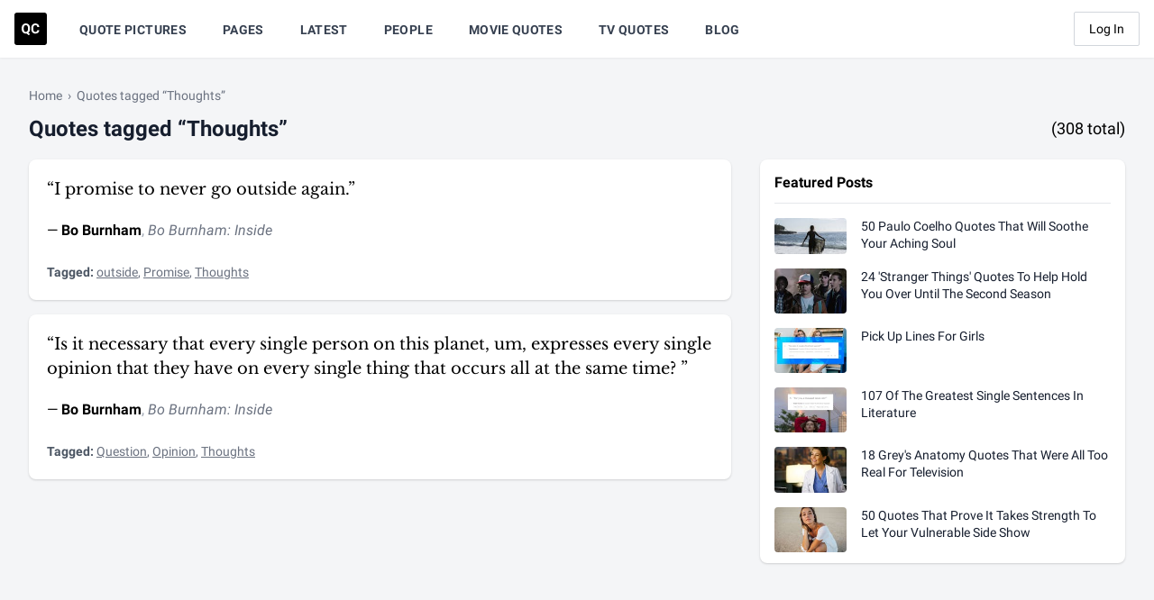

--- FILE ---
content_type: text/html; charset=UTF-8
request_url: https://quotecatalog.com/tags/Thoughts
body_size: 20897
content:
<!doctype html>
<html lang="en">
<head>
  <meta charset="utf-8">

<title>Quotes tagged 'Thoughts' | Quote Catalog</title>

<meta name="description" content="Browse quotes tagged 'Thoughts.' &quot;Give me a moment, would you, friend? I've never been on trial for my thoughts before.&quot; - Abbie Hoffman" />


<link rel="image_src" href="https://quotecatalog.com/src/img/meta/default.png" />
<meta name="image" content="https://quotecatalog.com/src/img/meta/default.png" />
<meta property="og:image" content="https://quotecatalog.com/src/img/meta/default.png" />
<meta name="twitter:image" content="https://quotecatalog.com/src/img/meta/default.png" />


<meta name="robots" content="noindex" />



<meta property="og:type" content="website" />
<meta property="og:title" content="Quotes tagged 'Thoughts' | Quote Catalog" />
<meta property="og:description" content="Browse quotes tagged 'Thoughts.' &quot;Give me a moment, would you, friend? I've never been on trial for my thoughts before.&quot; - Abbie Hoffman" />

<meta name="twitter:card" content="summary" />
<meta name="twitter:site" content="@qc" />
<meta name="twitter:title" content="Quotes tagged 'Thoughts' | Quote Catalog" />
<meta name="twitter:description" content="Browse quotes tagged 'Thoughts.' &quot;Give me a moment, would you, friend? I've never been on trial for my thoughts before.&quot; - Abbie Hoffman" />





<meta name="msapplication-TileColor" content="#000000">
<meta name="theme-color" content="#000000">
<meta name="viewport" content="width=device-width, initial-scale=1, shrink-to-fit=no">
<meta property="fb:pages" content="415755701856463" />
<meta property="fb:app_id" content="578070355704374" />
<meta name="msvalidate.01" content="FFD44D91ED6D5ABDACA796545285DFFB" />
<meta name="google-site-verification" content="EsHZ1sXksV7aqK5nikWnECBghH4T4zbJgfOktr_xNKs" />
<meta name="p:domain_verify" content="b91754ff03f9e5c867bdcc1b09e6b131" />
<meta name="apple-itunes-app" content="app-id=1292183397" />  <link rel="dns-prefetch" href="//www.googletagservices.com" />
<link rel="dns-prefetch" href="//securepubads.g.doubleclick.net" />
<link rel="dns-prefetch" href="https://quantcast.mgr.consensu.org" />  <link rel="apple-touch-icon" sizes="180x180" href="https://quotecatalog.com/icons/apple-touch-icon.png">
  <link rel="icon" type="image/png" sizes="32x32" href="https://quotecatalog.com/icons/favicon-32x32.png">
  <link rel="icon" type="image/png" sizes="16x16" href="https://quotecatalog.com/icons/favicon-16x16.png">
  <link rel="manifest" href="https://quotecatalog.com/site.webmanifest">
  <link rel="mask-icon" href="https://quotecatalog.com/icons/safari-pinned-tab.svg" color="#5bbad5">
  <link rel="chrome-webstore-item" href="https://chrome.google.com/webstore/detail/ghhlpafpmfocpgoepkhmfbdhhjhjnlfe" />

  <link href="https://dffgc0uhxim9s.cloudfront.net/dist/css/app.bundle.css?v=1743692051" rel="stylesheet" />
  
      <script>
	window.adthrive = window.adthrive || {};
	window.adthrive.cmd = window.adthrive.cmd || [];
	window.adthrive.host = 'ads.adthrive.com';
	window.adthrive.plugin = 'adthrive-ads-1.0.21';
	window.adthrive.threshold = Math.floor(Math.random() * 100 + 1);

	if ( -1 < window.location.search.indexOf( 'gdpr=true' ) ) {
		window.adthrive.threshold = 'gdpr';
	}

	(function() {
		var script = document.createElement('script');
		script.async = true;
		script.type = 'text/javascript';
		script.src = 'https://' + window.adthrive.host + '/sites/5be457be4a2ca4157d566cbe/ads.min.js?threshold=' + window.adthrive.threshold;
		script.onerror = function() {
			const event = new CustomEvent( 'AdThrive:Failed', { bubbles: true, cancelable: true } );
			document.dispatchEvent( event );
		}
		var node = document.getElementsByTagName('script')[0];
		node.parentNode.insertBefore(script, node);
	})();
</script>    <script src="https://cdn.jsdelivr.net/gh/alpinejs/alpine@v2.x.x/dist/alpine.min.js" defer></script>
</head>
<body>

  <div class="hidden">
    <svg xmlns="http://www.w3.org/2000/svg"><symbol class="svg-inline--fa fa-clone fa-w-16" id="sprite-clone" viewBox="0 0 512 512"><title>clone</title><path fill="currentColor" d="M464 0H144c-26.51 0-48 21.49-48 48v48H48c-26.51 0-48 21.49-48 48v320c0 26.51 21.49 48 48 48h320c26.51 0 48-21.49 48-48v-48h48c26.51 0 48-21.49 48-48V48c0-26.51-21.49-48-48-48zM362 464H54a6 6 0 01-6-6V150a6 6 0 016-6h42v224c0 26.51 21.49 48 48 48h224v42a6 6 0 01-6 6zm96-96H150a6 6 0 01-6-6V54a6 6 0 016-6h308a6 6 0 016 6v308a6 6 0 01-6 6z"/></symbol><symbol id="sprite-code" viewBox="0 0 17 10"><title>code</title><path d="M9.53 1.664l3.795 3.353L9.529 8.37l1.235 1.398 5.355-4.75L10.764.266 9.529 1.664zM6.59 8.37L2.794 5.017 6.59 1.664 5.356.267 0 5.017l5.356 4.75L6.59 8.37z"/></symbol><symbol class="svg-inline--fa fa-cog fa-w-16" id="sprite-cog" viewBox="0 0 512 512"><title>cog</title><path fill="currentColor" d="M452.515 237l31.843-18.382c9.426-5.441 13.996-16.542 11.177-27.054-11.404-42.531-33.842-80.547-64.058-110.797-7.68-7.688-19.575-9.246-28.985-3.811l-31.785 18.358a196.276 196.276 0 00-32.899-19.02V39.541a24.016 24.016 0 00-17.842-23.206c-41.761-11.107-86.117-11.121-127.93-.001-10.519 2.798-17.844 12.321-17.844 23.206v36.753a196.276 196.276 0 00-32.899 19.02l-31.785-18.358c-9.41-5.435-21.305-3.877-28.985 3.811-30.216 30.25-52.654 68.265-64.058 110.797-2.819 10.512 1.751 21.613 11.177 27.054L59.485 237a197.715 197.715 0 000 37.999l-31.843 18.382c-9.426 5.441-13.996 16.542-11.177 27.054 11.404 42.531 33.842 80.547 64.058 110.797 7.68 7.688 19.575 9.246 28.985 3.811l31.785-18.358a196.202 196.202 0 0032.899 19.019v36.753a24.016 24.016 0 0017.842 23.206c41.761 11.107 86.117 11.122 127.93.001 10.519-2.798 17.844-12.321 17.844-23.206v-36.753a196.34 196.34 0 0032.899-19.019l31.785 18.358c9.41 5.435 21.305 3.877 28.985-3.811 30.216-30.25 52.654-68.266 64.058-110.797 2.819-10.512-1.751-21.613-11.177-27.054L452.515 275c1.22-12.65 1.22-25.35 0-38zm-52.679 63.019l43.819 25.289a200.138 200.138 0 01-33.849 58.528l-43.829-25.309c-31.984 27.397-36.659 30.077-76.168 44.029v50.599a200.917 200.917 0 01-67.618 0v-50.599c-39.504-13.95-44.196-16.642-76.168-44.029l-43.829 25.309a200.15 200.15 0 01-33.849-58.528l43.819-25.289c-7.63-41.299-7.634-46.719 0-88.038l-43.819-25.289c7.85-21.229 19.31-41.049 33.849-58.529l43.829 25.309c31.984-27.397 36.66-30.078 76.168-44.029V58.845a200.917 200.917 0 0167.618 0v50.599c39.504 13.95 44.196 16.642 76.168 44.029l43.829-25.309a200.143 200.143 0 0133.849 58.529l-43.819 25.289c7.631 41.3 7.634 46.718 0 88.037zM256 160c-52.935 0-96 43.065-96 96s43.065 96 96 96 96-43.065 96-96-43.065-96-96-96zm0 144c-26.468 0-48-21.532-48-48 0-26.467 21.532-48 48-48s48 21.533 48 48c0 26.468-21.532 48-48 48z"/></symbol><symbol class="svg-inline--fa fa-edit fa-w-18" id="sprite-edit" viewBox="0 0 576 512"><title>edit</title><path fill="currentColor" d="M402.3 344.9l32-32c5-5 13.7-1.5 13.7 5.7V464c0 26.5-21.5 48-48 48H48c-26.5 0-48-21.5-48-48V112c0-26.5 21.5-48 48-48h273.5c7.1 0 10.7 8.6 5.7 13.7l-32 32c-1.5 1.5-3.5 2.3-5.7 2.3H48v352h352V350.5c0-2.1.8-4.1 2.3-5.6zm156.6-201.8L296.3 405.7l-90.4 10c-26.2 2.9-48.5-19.2-45.6-45.6l10-90.4L432.9 17.1c22.9-22.9 59.9-22.9 82.7 0l43.2 43.2c22.9 22.9 22.9 60 .1 82.8zM460.1 174L402 115.9 216.2 301.8l-7.3 65.3 65.3-7.3L460.1 174zm64.8-79.7l-43.2-43.2c-4.1-4.1-10.8-4.1-14.8 0L436 82l58.1 58.1 30.9-30.9c4-4.2 4-10.8-.1-14.9z"/></symbol><symbol class="svg-inline--fa fa-eye-slash fa-w-20" id="sprite-eye-slash" viewBox="0 0 640 512"><title>eye-slash</title><path fill="currentColor" d="M634 471L36 3.51A16 16 0 0013.51 6l-10 12.49A16 16 0 006 41l598 467.49a16 16 0 0022.49-2.49l10-12.49A16 16 0 00634 471zM296.79 146.47l134.79 105.38C429.36 191.91 380.48 144 320 144a112.26 112.26 0 00-23.21 2.47zm46.42 219.07L208.42 260.16C210.65 320.09 259.53 368 320 368a113 113 0 0023.21-2.46zM320 112c98.65 0 189.09 55 237.93 144a285.53 285.53 0 01-44 60.2l37.74 29.5a333.7 333.7 0 0052.9-75.11 32.35 32.35 0 000-29.19C550.29 135.59 442.93 64 320 64c-36.7 0-71.71 7-104.63 18.81l46.41 36.29c18.94-4.3 38.34-7.1 58.22-7.1zm0 288c-98.65 0-189.08-55-237.93-144a285.47 285.47 0 0144.05-60.19l-37.74-29.5a333.6 333.6 0 00-52.89 75.1 32.35 32.35 0 000 29.19C89.72 376.41 197.08 448 320 448c36.7 0 71.71-7.05 104.63-18.81l-46.41-36.28C359.28 397.2 339.89 400 320 400z"/></symbol><symbol class="svg-inline--fa fa-eye fa-w-18" id="sprite-eye" viewBox="0 0 576 512"><title>eye</title><path fill="currentColor" d="M288 144a110.94 110.94 0 00-31.24 5 55.4 55.4 0 017.24 27 56 56 0 01-56 56 55.4 55.4 0 01-27-7.24A111.71 111.71 0 10288 144zm284.52 97.4C518.29 135.59 410.93 64 288 64S57.68 135.64 3.48 241.41a32.35 32.35 0 000 29.19C57.71 376.41 165.07 448 288 448s230.32-71.64 284.52-177.41a32.35 32.35 0 000-29.19zM288 400c-98.65 0-189.09-55-237.93-144C98.91 167 189.34 112 288 112s189.09 55 237.93 144C477.1 345 386.66 400 288 400z"/></symbol><symbol class="svg-inline--fa fa-facebook-f fa-w-10" id="sprite-facebook" viewBox="0 0 320 512"><title>facebook</title><path d="M279.14 288l14.22-92.66h-88.91v-60.13c0-25.35 12.42-50.06 52.24-50.06h40.42V6.26S260.43 0 225.36 0c-73.22 0-121.08 44.38-121.08 124.72v70.62H22.89V288h81.39v224h100.17V288z"/></symbol><symbol class="svg-inline--fa fa-heart fa-w-16" id="sprite-heart-solid" viewBox="0 0 512 512"><title>heart-solid</title><path fill="currentColor" d="M462.3 62.6C407.5 15.9 326 24.3 275.7 76.2L256 96.5l-19.7-20.3C186.1 24.3 104.5 15.9 49.7 62.6c-62.8 53.6-66.1 149.8-9.9 207.9l193.5 199.8c12.5 12.9 32.8 12.9 45.3 0l193.5-199.8c56.3-58.1 53-154.3-9.8-207.9z"/></symbol><symbol class="svg-inline--fa fa-heart fa-w-16" id="sprite-heart" viewBox="0 0 512 512"><title>heart</title><path fill="currentColor" d="M458.4 64.3C400.6 15.7 311.3 23 256 79.3 200.7 23 111.4 15.6 53.6 64.3-21.6 127.6-10.6 230.8 43 285.5l175.4 178.7c10 10.2 23.4 15.9 37.6 15.9 14.3 0 27.6-5.6 37.6-15.8L469 285.6c53.5-54.7 64.7-157.9-10.6-221.3zm-23.6 187.5L259.4 430.5c-2.4 2.4-4.4 2.4-6.8 0L77.2 251.8c-36.5-37.2-43.9-107.6 7.3-150.7 38.9-32.7 98.9-27.8 136.5 10.5l35 35.7 35-35.7c37.8-38.5 97.8-43.2 136.5-10.6 51.1 43.1 43.5 113.9 7.3 150.8z"/></symbol><symbol id="sprite-link" viewBox="0 0 512 512"><title>link</title><path d="M314.222 197.78c51.091 51.091 54.377 132.287 9.75 187.16-6.242 7.73-2.784 3.865-84.94 86.02-54.696 54.696-143.266 54.745-197.99 0-54.711-54.69-54.734-143.255 0-197.99 32.773-32.773 51.835-51.899 63.409-63.457 7.463-7.452 20.331-2.354 20.486 8.192a173.31 173.31 0 004.746 37.828c.966 4.029-.272 8.269-3.202 11.198L80.632 312.57c-32.755 32.775-32.887 85.892 0 118.8 32.775 32.755 85.892 32.887 118.8 0l75.19-75.2c32.718-32.725 32.777-86.013 0-118.79a83.722 83.722 0 00-22.814-16.229c-4.623-2.233-7.182-7.25-6.561-12.346 1.356-11.122 6.296-21.885 14.815-30.405l4.375-4.375c3.625-3.626 9.177-4.594 13.76-2.294 12.999 6.524 25.187 15.211 36.025 26.049zM470.958 41.04c-54.724-54.745-143.294-54.696-197.99 0-82.156 82.156-78.698 78.29-84.94 86.02-44.627 54.873-41.341 136.069 9.75 187.16 10.838 10.838 23.026 19.525 36.025 26.049 4.582 2.3 10.134 1.331 13.76-2.294l4.375-4.375c8.52-8.519 13.459-19.283 14.815-30.405.621-5.096-1.938-10.113-6.561-12.346a83.706 83.706 0 01-22.814-16.229c-32.777-32.777-32.718-86.065 0-118.79l75.19-75.2c32.908-32.887 86.025-32.755 118.8 0 32.887 32.908 32.755 86.025 0 118.8l-45.848 45.84c-2.93 2.929-4.168 7.169-3.202 11.198a173.31 173.31 0 014.746 37.828c.155 10.546 13.023 15.644 20.486 8.192 11.574-11.558 30.636-30.684 63.409-63.457 54.733-54.735 54.71-143.3-.001-197.991z"/></symbol><symbol id="sprite-qc-logo" viewBox="0 0 36 36"><title>qc-logo</title><path d="M3 0h30a3 3 0 013 3v30a3 3 0 01-3 3H3a3 3 0 01-3-3V3a3 3 0 013-3zm14.344 17.907v-.49c0-1.074-.195-2.022-.584-2.843-.39-.822-.94-1.452-1.65-1.891-.71-.44-1.523-.66-2.437-.66-.914 0-1.727.22-2.437.66-.71.44-1.26 1.07-1.65 1.89-.39.822-.584 1.772-.584 2.852v.542c.005 1.055.203 1.988.595 2.799.392.811.944 1.435 1.658 1.872.713.437 1.524.656 2.433.656.286 0 .562-.023.829-.068l2.335 1.876 1.439-1.274-1.823-1.431c.587-.457 1.047-1.063 1.378-1.82.332-.755.498-1.645.498-2.67zm10.268 1.582h-2.26c-.05.668-.248 1.162-.592 1.48-.344.32-.865.479-1.563.479-.773 0-1.34-.274-1.699-.821-.359-.548-.538-1.414-.538-2.6V17.2c.01-1.135.202-1.973.576-2.512.374-.54.938-.81 1.691-.81.693 0 1.21.16 1.548.478.34.319.536.832.592 1.54h2.26c-.12-1.225-.568-2.177-1.341-2.855-.774-.678-1.793-1.017-3.059-1.017-.914 0-1.716.215-2.407.645-.69.429-1.221 1.045-1.593 1.849-.372.804-.558 1.733-.558 2.787v.67c0 1.653.404 2.953 1.21 3.9.806.946 1.912 1.42 3.318 1.42 1.286 0 2.322-.34 3.108-1.017.786-.679 1.221-1.608 1.307-2.788zm-12.559-2.08v.536c-.005 1.14-.21 2.007-.617 2.603-.407.595-.99.892-1.748.892-.774 0-1.366-.309-1.778-.926-.412-.618-.618-1.487-.618-2.607v-.535c.005-1.14.214-2.005.626-2.595.411-.59.996-.885 1.755-.885.763 0 1.35.299 1.763.896.411.598.617 1.472.617 2.622z"/></symbol><symbol class="svg-inline--fa fa-search fa-w-16" id="sprite-search" viewBox="0 0 512 512"><title>search</title><path fill="currentColor" d="M505 442.7L405.3 343c-4.5-4.5-10.6-7-17-7H372c27.6-35.3 44-79.7 44-128C416 93.1 322.9 0 208 0S0 93.1 0 208s93.1 208 208 208c48.3 0 92.7-16.4 128-44v16.3c0 6.4 2.5 12.5 7 17l99.7 99.7c9.4 9.4 24.6 9.4 33.9 0l28.3-28.3c9.4-9.4 9.4-24.6.1-34zM208 336c-70.7 0-128-57.2-128-128 0-70.7 57.2-128 128-128 70.7 0 128 57.2 128 128 0 70.7-57.2 128-128 128z"/></symbol><symbol id="sprite-share" viewBox="0 0 14 14"><title>share</title><path d="M11.65 8.333a.65.65 0 10-1.3 0h1.3zM1 11.667H.35 1zM5.667 3.65a.65.65 0 000-1.3v1.3zM9 .35a.65.65 0 100 1.3V.35zM13 1h.65V.35H13V1zm-.65 4a.65.65 0 101.3 0h-1.3zM5.207 7.874a.65.65 0 00.92.919l-.92-.92zm7.72-5.881a.65.65 0 00-.92-.92l.92.92zm-2.577 6.34v3.334h1.3V8.333h-1.3zm0 3.334a.684.684 0 01-.2.483l.92.92a1.99 1.99 0 00.58-1.403h-1.3zm-.2.483a.684.684 0 01-.483.2v1.3c.526 0 1.03-.209 1.402-.58l-.92-.92zm-.483.2H2.333v1.3h7.334v-1.3zm-7.334 0a.684.684 0 01-.483-.2l-.92.92c.373.371.877.58 1.403.58v-1.3zm-.483-.2a.683.683 0 01-.2-.483H.35c0 .526.209 1.03.58 1.402l.92-.92zm-.2-.483V4.333H.35v7.334h1.3zm0-7.334c0-.374.309-.683.683-.683v-1.3A1.987 1.987 0 00.35 4.333h1.3zm.683-.683h3.334v-1.3H2.333v1.3zM9 1.65h4V.35H9v1.3zM12.35 1v4h1.3V1h-1.3zM6.126 8.793l6.8-6.8-.919-.92-6.8 6.8.92.92z"/></symbol><symbol class="svg-inline--fa fa-star fa-w-18" id="sprite-star-solid" viewBox="0 0 576 512"><title>star-solid</title><path fill="currentColor" d="M259.3 17.8L194 150.2 47.9 171.5c-26.2 3.8-36.7 36.1-17.7 54.6l105.7 103-25 145.5c-4.5 26.3 23.2 46 46.4 33.7L288 439.6l130.7 68.7c23.2 12.2 50.9-7.4 46.4-33.7l-25-145.5 105.7-103c19-18.5 8.5-50.8-17.7-54.6L382 150.2 316.7 17.8c-11.7-23.6-45.6-23.9-57.4 0z"/></symbol><symbol id="sprite-tag" viewBox="0 0 512 512"><title>tag</title><path fill="currentColor" d="M0 252.118V48C0 21.49 21.49 0 48 0h204.118a48 48 0 0133.941 14.059l211.882 211.882c18.745 18.745 18.745 49.137 0 67.882L293.823 497.941c-18.745 18.745-49.137 18.745-67.882 0L14.059 286.059A48 48 0 010 252.118zM112 64c-26.51 0-48 21.49-48 48s21.49 48 48 48 48-21.49 48-48-21.49-48-48-48z"/></symbol><symbol id="sprite-tags" viewBox="0 0 640 512"><title>tags</title><path fill="currentColor" d="M497.941 225.941L286.059 14.059A48 48 0 00252.118 0H48C21.49 0 0 21.49 0 48v204.118a48 48 0 0014.059 33.941l211.882 211.882c18.744 18.745 49.136 18.746 67.882 0l204.118-204.118c18.745-18.745 18.745-49.137 0-67.882zM112 160c-26.51 0-48-21.49-48-48s21.49-48 48-48 48 21.49 48 48-21.49 48-48 48zm513.941 133.823L421.823 497.941c-18.745 18.745-49.137 18.745-67.882 0l-.36-.36L527.64 323.522c16.999-16.999 26.36-39.6 26.36-63.64s-9.362-46.641-26.36-63.64L331.397 0h48.721a48 48 0 0133.941 14.059l211.882 211.882c18.745 18.745 18.745 49.137 0 67.882z"/></symbol><symbol class="svg-inline--fa fa-thumbs-down fa-w-16" id="sprite-thumbs-down" viewBox="0 0 512 512"><title>thumbs-down</title><path fill="currentColor" d="M466.27 225.31c4.674-22.647.864-44.538-8.99-62.99 2.958-23.868-4.021-48.565-17.34-66.99C438.986 39.423 404.117 0 327 0c-7 0-15 .01-22.22.01C201.195.01 168.997 40 128 40h-10.845c-5.64-4.975-13.042-8-21.155-8H32C14.327 32 0 46.327 0 64v240c0 17.673 14.327 32 32 32h64c11.842 0 22.175-6.438 27.708-16h7.052c19.146 16.953 46.013 60.653 68.76 83.4 13.667 13.667 10.153 108.6 71.76 108.6 57.58 0 95.27-31.936 95.27-104.73 0-18.41-3.93-33.73-8.85-46.54h36.48c48.602 0 85.82-41.565 85.82-85.58 0-19.15-4.96-34.99-13.73-49.84zM64 296c-13.255 0-24-10.745-24-24s10.745-24 24-24 24 10.745 24 24-10.745 24-24 24zm330.18 16.73H290.19c0 37.82 28.36 55.37 28.36 94.54 0 23.75 0 56.73-47.27 56.73-18.91-18.91-9.46-66.18-37.82-94.54C206.9 342.89 167.28 272 138.92 272H128V85.83c53.611 0 100.001-37.82 171.64-37.82h37.82c35.512 0 60.82 17.12 53.12 65.9 15.2 8.16 26.5 36.44 13.94 57.57 21.581 20.384 18.699 51.065 5.21 65.62 9.45 0 22.36 18.91 22.27 37.81-.09 18.91-16.71 37.82-37.82 37.82z"/></symbol><symbol class="svg-inline--fa fa-times fa-w-10" id="sprite-times" viewBox="0 0 320 512"><title>times</title><path fill="currentColor" d="M207.6 256l107.72-107.72c6.23-6.23 6.23-16.34 0-22.58l-25.03-25.03c-6.23-6.23-16.34-6.23-22.58 0L160 208.4 52.28 100.68c-6.23-6.23-16.34-6.23-22.58 0L4.68 125.7c-6.23 6.23-6.23 16.34 0 22.58L112.4 256 4.68 363.72c-6.23 6.23-6.23 16.34 0 22.58l25.03 25.03c6.23 6.23 16.34 6.23 22.58 0L160 303.6l107.72 107.72c6.23 6.23 16.34 6.23 22.58 0l25.03-25.03c6.23-6.23 6.23-16.34 0-22.58L207.6 256z"/></symbol><symbol id="sprite-trendline" viewBox="0 0 14 9"><title>trendline</title><path d="M13.06 1.993a.65.65 0 10-.92-.92l.92.92zM7.467 6.667l-.46.46a.65.65 0 00.92 0l-.46-.46zM4.8 4l.46-.46a.65.65 0 00-.92 0L4.8 4zM.54 7.34a.65.65 0 00.92.92l-.92-.92zM9.133.35a.65.65 0 000 1.3V.35zm4 .65h.65V.35h-.65V1zm-.65 4a.65.65 0 101.3 0h-1.3zm-.343-3.926L7.007 6.207l.92.92 5.133-5.134-.92-.92zM7.926 6.207L5.26 3.54l-.92.92 2.667 2.666.92-.919zM4.34 3.54l-3.8 3.8.92.92 3.8-3.8-.92-.92zm4.793-1.89h4V.35h-4v1.3zm3.35-.65v4h1.3V1h-1.3z"/></symbol><symbol class="svg-inline--fa fa-twitter fa-w-16" id="sprite-twitter" viewBox="0 0 512 512"><title>twitter</title><path d="M459.37 151.716c.325 4.548.325 9.097.325 13.645 0 138.72-105.583 298.558-298.558 298.558-59.452 0-114.68-17.219-161.137-47.106 8.447.974 16.568 1.299 25.34 1.299 49.055 0 94.213-16.568 130.274-44.832-46.132-.975-84.792-31.188-98.112-72.772 6.498.974 12.995 1.624 19.818 1.624 9.421 0 18.843-1.3 27.614-3.573-48.081-9.747-84.143-51.98-84.143-102.985v-1.299c13.969 7.797 30.214 12.67 47.431 13.319-28.264-18.843-46.781-51.005-46.781-87.391 0-19.492 5.197-37.36 14.294-52.954 51.655 63.675 129.3 105.258 216.365 109.807-1.624-7.797-2.599-15.918-2.599-24.04 0-57.828 46.782-104.934 104.934-104.934 30.213 0 57.502 12.67 76.67 33.137 23.715-4.548 46.456-13.32 66.599-25.34-7.798 24.366-24.366 44.833-46.132 57.827 21.117-2.273 41.584-8.122 60.426-16.243-14.292 20.791-32.161 39.308-52.628 54.253z"/></symbol><symbol id="sprite-user" viewBox="0 0 448 512"><title>user</title><path fill="currentColor" d="M224 256c70.7 0 128-57.3 128-128S294.7 0 224 0 96 57.3 96 128s57.3 128 128 128zm89.6 32h-16.7c-22.2 10.2-46.9 16-72.9 16s-50.6-5.8-72.9-16h-16.7C60.2 288 0 348.2 0 422.4V464c0 26.5 21.5 48 48 48h352c26.5 0 48-21.5 48-48v-41.6c0-74.2-60.2-134.4-134.4-134.4z"/></symbol></svg>  </div>

  <div class="min-h-screen bg-gray-100 flex justify-between flex-col">
          <nav class="z-30 bg-white shadow-sm" x-data="{ mobileMenuOpen: false }">
  <div class="w-full px-4 mx-auto">
    <div class="flex justify-between h-16">

      <!-- begin left nav -->
      <div class="flex">

        <!-- begin logo-->
        <div class="flex items-center flex-shrink-0">
          <a href="https://quotecatalog.com" class="hover:opacity-75" aria-label="Visit the Quote Catalog homepage">
            <svg class="logo fill-dark-black" width="36" height="36" viewBox="0 0 36 36" xmlns="http://www.w3.org/2000/svg">
              <path d="M3 0h30a3 3 0 0 1 3 3v30a3 3 0 0 1-3 3H3a3 3 0 0 1-3-3V3a3 3 0 0 1 3-3zm14.344 17.907v-.49c0-1.074-.195-2.022-.584-2.843-.39-.822-.94-1.452-1.65-1.891-.71-.44-1.523-.66-2.437-.66-.914 0-1.727.22-2.437.66-.71.44-1.26 1.07-1.65 1.89-.39.822-.584 1.772-.584 2.852v.542c.005 1.055.203 1.988.595 2.799.392.811.944 1.435 1.658 1.872.713.437 1.524.656 2.433.656.286 0 .562-.023.829-.068l2.335 1.876 1.439-1.274-1.823-1.431c.587-.457 1.047-1.063 1.378-1.82.332-.755.498-1.645.498-2.67zm10.268 1.582h-2.26c-.05.668-.248 1.162-.592 1.48-.344.32-.865.479-1.563.479-.773 0-1.34-.274-1.699-.821-.359-.548-.538-1.414-.538-2.6V17.2c.01-1.135.202-1.973.576-2.512.374-.54.938-.81 1.691-.81.693 0 1.21.16 1.548.478.34.319.536.832.592 1.54h2.26c-.12-1.225-.568-2.177-1.341-2.855-.774-.678-1.793-1.017-3.059-1.017-.914 0-1.716.215-2.407.645-.69.429-1.221 1.045-1.593 1.849-.372.804-.558 1.733-.558 2.787v.67c0 1.653.404 2.953 1.21 3.9.806.946 1.912 1.42 3.318 1.42 1.286 0 2.322-.34 3.108-1.017.786-.679 1.221-1.608 1.307-2.788zm-12.559-2.08v.536c-.005 1.14-.21 2.007-.617 2.603-.407.595-.99.892-1.748.892-.774 0-1.366-.309-1.778-.926-.412-.618-.618-1.487-.618-2.607v-.535c.005-1.14.214-2.005.626-2.595.411-.59.996-.885 1.755-.885.763 0 1.35.299 1.763.896.411.598.617 1.472.617 2.622z" fill-rule="evenodd"></path>
            </svg>
          </a>
        </div>
        <!-- end logo-->

        <!-- begin desktop nav -->
        <div class="hidden sm:ml-4 sm:flex">
                      <a href="https://quotecatalog.com/quote-pictures" class="items-center mx-4 px-1 pt-1 border-b-2 border-transparent text-sm font-medium tracking-wide leading-5 text-gray-700 font-bold hover:text-gray-700 hover:border-gray-300 focus:outline-none focus:text-gray-700 focus:border-gray-300 transition duration-150 ease-in-out uppercase   hidden lg:inline-flex ">
              Quote Pictures
            </a>
                      <a href="https://quotecatalog.com/pages" class="items-center mx-4 px-1 pt-1 border-b-2 border-transparent text-sm font-medium tracking-wide leading-5 text-gray-700 font-bold hover:text-gray-700 hover:border-gray-300 focus:outline-none focus:text-gray-700 focus:border-gray-300 transition duration-150 ease-in-out uppercase   inline-flex ">
              Pages
            </a>
                      <a href="https://quotecatalog.com/latest" class="items-center mx-4 px-1 pt-1 border-b-2 border-transparent text-sm font-medium tracking-wide leading-5 text-gray-700 font-bold hover:text-gray-700 hover:border-gray-300 focus:outline-none focus:text-gray-700 focus:border-gray-300 transition duration-150 ease-in-out uppercase   hidden lg:inline-flex ">
              Latest
            </a>
                      <a href="https://quotecatalog.com/people" class="items-center mx-4 px-1 pt-1 border-b-2 border-transparent text-sm font-medium tracking-wide leading-5 text-gray-700 font-bold hover:text-gray-700 hover:border-gray-300 focus:outline-none focus:text-gray-700 focus:border-gray-300 transition duration-150 ease-in-out uppercase   hidden lg:inline-flex ">
              People
            </a>
                      <a href="https://quotecatalog.com/quotes/movies" class="items-center mx-4 px-1 pt-1 border-b-2 border-transparent text-sm font-medium tracking-wide leading-5 text-gray-700 font-bold hover:text-gray-700 hover:border-gray-300 focus:outline-none focus:text-gray-700 focus:border-gray-300 transition duration-150 ease-in-out uppercase   inline-flex ">
              Movie Quotes
            </a>
                      <a href="https://quotecatalog.com/quotes/tv" class="items-center mx-4 px-1 pt-1 border-b-2 border-transparent text-sm font-medium tracking-wide leading-5 text-gray-700 font-bold hover:text-gray-700 hover:border-gray-300 focus:outline-none focus:text-gray-700 focus:border-gray-300 transition duration-150 ease-in-out uppercase   inline-flex ">
              TV Quotes
            </a>
                      <a href="https://quotecatalog.com/blog" class="items-center mx-4 px-1 pt-1 border-b-2 border-transparent text-sm font-medium tracking-wide leading-5 text-gray-700 font-bold hover:text-gray-700 hover:border-gray-300 focus:outline-none focus:text-gray-700 focus:border-gray-300 transition duration-150 ease-in-out uppercase   hidden lg:inline-flex ">
              Blog
            </a>
          
          <span class="relative hidden sm:inline-flex lg:hidden" x-data="{ open: false }">
            <button aria-label="Show more nav items" type="button" class="inline-flex items-center px-1 pt-1 mx-4 text-sm font-medium font-bold leading-5 tracking-wide text-gray-700 uppercase transition duration-150 ease-in-out border-b-2 border-transparent hover:text-gray-700 hover:border-gray-300 focus:outline-none focus:text-gray-700 focus:border-gray-300 lg:hidden" @click="open = !open" @click.away="open = false">
              More
              <svg class="w-5 h-5 ml-1 -mr-1" fill="currentColor" viewBox="0 0 20 20">
                <path fill-rule="evenodd" d="M5.293 7.293a1 1 0 011.414 0L10 10.586l3.293-3.293a1 1 0 111.414 1.414l-4 4a1 1 0 01-1.414 0l-4-4a1 1 0 010-1.414z" clip-rule="evenodd"/>
              </svg>
            </button>

            <div x-show="open" style="display:none;" x-transition:enter="transition ease-out duration-100" x-transition:enter-start="transform opacity-0 scale-95" x-transition:enter-end="transform opacity-100 scale-100" x-transition:leave="transition ease-in duration-75" x-transition:leave-start="transform opacity-100 scale-100" x-transition:leave-end="transform opacity-0 scale-95" class="absolute right-0 w-48 origin-top-right rounded-md shadow-lg mt-14">
              <div class="text-right bg-white rounded-md shadow-xs">
                <div class="py-1">
                                      <a href="https://quotecatalog.com/quote-pictures" class="block px-4 py-2 text-sm leading-5 text-gray-700 hover:bg-gray-100 hover:text-gray-900 focus:outline-none focus:bg-gray-100 focus:text-gray-900">
                      Quote Pictures
                    </a>
                                      <a href="https://quotecatalog.com/latest" class="block px-4 py-2 text-sm leading-5 text-gray-700 hover:bg-gray-100 hover:text-gray-900 focus:outline-none focus:bg-gray-100 focus:text-gray-900">
                      Latest
                    </a>
                                      <a href="https://quotecatalog.com/people" class="block px-4 py-2 text-sm leading-5 text-gray-700 hover:bg-gray-100 hover:text-gray-900 focus:outline-none focus:bg-gray-100 focus:text-gray-900">
                      People
                    </a>
                                      <a href="https://quotecatalog.com/blog" class="block px-4 py-2 text-sm leading-5 text-gray-700 hover:bg-gray-100 hover:text-gray-900 focus:outline-none focus:bg-gray-100 focus:text-gray-900">
                      Blog
                    </a>
                                  </div>
              </div>
            </div>
          </span>
        </div>
        <!-- end desktop nav -->

      </div>
      <!-- end left nav -->

      <!-- begin logged in menu -->
              <div class="relative hidden md:ml-6 md:flex md:items-center" x-data="{ open: false }" @click.away="open = false" x-init="$watch('open', isOpen => { isOpen ? setTimeout(() => $refs.email.focus(), 250) : null })">

          <!-- begin login button -->
          <button class="inline-flex items-center px-4 py-2 text-sm font-medium leading-5 text-black border border-gray-300 rounded-sm hover:bg-gray-100 active:bg-gray-200" x-on:click="open = !open;" x-bind:class="{ 'bg-gray-100': open }">
            Log In
          </button>

                    <div x-show="open" style="display:none;" x-transition:enter="transition ease-out duration-100" x-transition:enter-start="transform opacity-0 scale-95" x-transition:enter-end="transform opacity-100 scale-100" x-transition:leave="transition ease-in duration-75" x-transition:leave-start="transform opacity-100 scale-100" x-transition:leave-end="transform opacity-0 scale-95" class="absolute top-0 right-0 -mr-1 origin-top-right rounded-md shadow-lg w-80 mt-15">
            <div class="p-6 text-sm text-left bg-white rounded-md shadow-xs">
              <form action="https://quotecatalog.com/login" method="POST">
	<div>
		<label for="email" class="block text-sm font-medium leading-5 text-gray-700">
			Email address
		</label>
		<div class="mt-1 rounded-md">
			<input name="username" id="email" type="email" required class="block w-full px-3 py-2 placeholder-gray-400 transition duration-150 ease-in-out border border-gray-300 rounded-md appearance-none focus:outline-none focus:shadow-outline-blue focus:border-blue-300 sm:text-sm sm:leading-5" x-ref="email" />
		</div>
	</div>

	<div class="mt-6">
		<label for="password" class="block text-sm font-medium leading-5 text-gray-700">
			Password
		</label>
		<div class="mt-1 rounded-md">
			<input name="password" id="password" type="password" required class="block w-full px-3 py-2 placeholder-gray-400 transition duration-150 ease-in-out border border-gray-300 rounded-md appearance-none focus:outline-none focus:shadow-outline-blue focus:border-blue-300 sm:text-sm sm:leading-5" />
		</div>
	</div>

	<div class="flex items-center justify-between mt-6">
		<div class="flex items-center">
			<input name="remember" value="true" id="remember_me" type="checkbox" class="w-4 h-4 transition duration-150 ease-in-out form-checkbox" />
			<label for="remember_me" class="block ml-2 text-sm leading-5 text-gray-900 cursor-pointer">
				Remember me
			</label>
		</div>

		<div class="text-xs leading-5">
			<a href="https://quotecatalog.com/forgot-password" class="text-gray-400 hover:underline focus:outline-none focus:underline">
				Forgot your password?
			</a>
		</div>
	</div>

	<div class="mt-6">
		<span class="block w-full rounded-md shadow-sm">
			<button type="submit" class="flex justify-center w-full px-4 py-2 text-sm font-medium text-white transition duration-150 ease-in-out bg-black border border-transparent rounded-md hover:bg-gray-800">
				Log in
			</button>
		</span>
	</div>

			<input type="hidden" name="return" value="https://quotecatalog.com/tags/Thoughts">
	</form>            </div>
          </div>
          
        </div>
        <!-- end logged out menu -->
            
      <!-- begin right nav -->
            
      <!-- begin mobile menu button -->
      <div class="flex items-center -mr-2 md:hidden">
        <button aria-label="Toggle mobile menu" class="inline-flex items-center justify-center p-2 text-gray-400 transition duration-150 ease-in-out rounded-md hover:text-gray-500 hover:bg-gray-100 focus:outline-none focus:bg-gray-100 focus:text-gray-500" @click="mobileMenuOpen = !mobileMenuOpen">
          <svg class="w-6 h-6" stroke="currentColor" fill="none" viewBox="0 0 24 24">
            <path :class="{'hidden': mobileMenuOpen, 'inline-flex': !mobileMenuOpen }" class="inline-flex" stroke-linecap="round" stroke-linejoin="round" stroke-width="2" d="M4 6h16M4 12h16M4 18h16" />
            <path :class="{'hidden': !mobileMenuOpen, 'inline-flex': mobileMenuOpen }" class="hidden" stroke-linecap="round" stroke-linejoin="round" stroke-width="2" d="M6 18L18 6M6 6l12 12" />
          </svg>
        </button>
      </div>
      <!-- end mobile menu button -->

    </div>
  </div>

  <!-- begin mobile menu-->
  <div class="md:hidden" style="display:none;" x-show="mobileMenuOpen === true">
    <div class="pt-2 pb-3">
              <a href="https://quotecatalog.com/quote-pictures" class="mt-1 block pl-3 pr-4 py-2 border-l-4 border-transparent text-base font-medium text-gray-600 hover:text-gray-800 hover:bg-gray-50 hover:border-gray-300 focus:outline-none focus:text-gray-800 focus:bg-gray-50 focus:border-gray-300 transition duration-150 ease-in-out ">
          Quote Pictures
        </a>
              <a href="https://quotecatalog.com/pages" class="mt-1 block pl-3 pr-4 py-2 border-l-4 border-transparent text-base font-medium text-gray-600 hover:text-gray-800 hover:bg-gray-50 hover:border-gray-300 focus:outline-none focus:text-gray-800 focus:bg-gray-50 focus:border-gray-300 transition duration-150 ease-in-out ">
          Pages
        </a>
              <a href="https://quotecatalog.com/latest" class="mt-1 block pl-3 pr-4 py-2 border-l-4 border-transparent text-base font-medium text-gray-600 hover:text-gray-800 hover:bg-gray-50 hover:border-gray-300 focus:outline-none focus:text-gray-800 focus:bg-gray-50 focus:border-gray-300 transition duration-150 ease-in-out ">
          Latest
        </a>
              <a href="https://quotecatalog.com/people" class="mt-1 block pl-3 pr-4 py-2 border-l-4 border-transparent text-base font-medium text-gray-600 hover:text-gray-800 hover:bg-gray-50 hover:border-gray-300 focus:outline-none focus:text-gray-800 focus:bg-gray-50 focus:border-gray-300 transition duration-150 ease-in-out ">
          People
        </a>
              <a href="https://quotecatalog.com/quotes/movies" class="mt-1 block pl-3 pr-4 py-2 border-l-4 border-transparent text-base font-medium text-gray-600 hover:text-gray-800 hover:bg-gray-50 hover:border-gray-300 focus:outline-none focus:text-gray-800 focus:bg-gray-50 focus:border-gray-300 transition duration-150 ease-in-out ">
          Movie Quotes
        </a>
              <a href="https://quotecatalog.com/quotes/tv" class="mt-1 block pl-3 pr-4 py-2 border-l-4 border-transparent text-base font-medium text-gray-600 hover:text-gray-800 hover:bg-gray-50 hover:border-gray-300 focus:outline-none focus:text-gray-800 focus:bg-gray-50 focus:border-gray-300 transition duration-150 ease-in-out ">
          TV Quotes
        </a>
              <a href="https://quotecatalog.com/blog" class="mt-1 block pl-3 pr-4 py-2 border-l-4 border-transparent text-base font-medium text-gray-600 hover:text-gray-800 hover:bg-gray-50 hover:border-gray-300 focus:outline-none focus:text-gray-800 focus:bg-gray-50 focus:border-gray-300 transition duration-150 ease-in-out ">
          Blog
        </a>
      
              <a href="https://quotecatalog.com/login" class="block py-2 pl-3 pr-4 mt-1 text-base font-medium text-gray-600 transition duration-150 ease-in-out border-l-4 border-transparent hover:text-gray-800 hover:bg-gray-50 hover:border-gray-300 focus:outline-none focus:text-gray-800 focus:bg-gray-50 focus:border-gray-300">
          Log In
        </a>
          </div>

    <!-- begin logged in mobile menu-->
        <!-- end logged in user menu-->
    
  </div>
  <!-- begin mobile menu-->

</nav>    
    <main class="mb-auto">
      
<div class="container px-4 pb-16 mx-auto sm:px-6 lg:px-8">

	<div class="py-8 pb-4 text-center md:text-left">
		<ol itemscope itemtype="https://schema.org/BreadcrumbList" class="text-sm text-gray-500">
			<li itemprop="itemListElement" itemscope itemtype="https://schema.org/ListItem" class="inline">
				<a itemprop="item" href="https://quotecatalog.com" class="hover:underline">
					<span itemprop="name">Home</span>
				</a>
				<meta itemprop="position" content="1" />
			</li>
			&nbsp;›&nbsp;
			<li itemprop="itemListElement" itemscope itemtype="https://schema.org/ListItem" class="inline">
				<span itemprop="name">Quotes tagged &ldquo;Thoughts&rdquo;</span>
				<meta itemprop="position" content="2" />
			</li>
		</ol>

		<div class="mt-2 md:flex md:items-center md:justify-between">
			<div class="flex-1 min-w-0">
				<h1 class="text-xl font-bold leading-7 text-gray-900 sm:text-2xl sm:leading-9 sm:truncate">
					Quotes tagged &ldquo;Thoughts&rdquo;
				</h1>
			</div>

			<div class="hidden md:block md:text-lg md:text-gray-600 md:leading-7">
				(308 total)
			</div>

		</div>
	</div>

	<div class="lg:flex">

		<div class="mb-8 lg:w-2/3 lg:pr-8">
			<div class="mb-4 card" data-quote-id="109639">

		
	
	<a href="https://quotecatalog.com/quote/bo-burnham-i-promise-to-ne-pWx2Vda" class="block p-5 font-serif md:text-lg quoteCard__blockquote">
	&ldquo;I promise to never go outside again.&rdquo;
</a>
	<div class="p-5 pt-0">

		<div class="mb-6 text-gray-400">
			<span class="text-black">&mdash;</span>
			<a href="https://quotecatalog.com/communicator/bo-burnham" class="font-bold text-black hover:underline">Bo Burnham</a>,			<span class="text-gray-500 italic">

		
							<a href="https://www.imdb.com/title/tt14544192" target="_blank" rel="noopener" class="hover:underline">
					Bo Burnham: Inside
				</a>
			
		
	</span>

 		</div>

		<div class="text-sm text-gray-500">
		<strong class="text-gray-600">Tagged:</strong>
					<a href="https://quotecatalog.com/tags/outside" class="text-sm underline hover:no-underline" aria-label="Visit tag 'outside'">outside</a>, 					<a href="https://quotecatalog.com/tags/promise" class="text-sm underline hover:no-underline" aria-label="Visit tag 'promise'">Promise</a>, 					<a href="https://quotecatalog.com/tags/Thoughts" class="text-sm underline hover:no-underline" aria-label="Visit tag 'Thoughts'">Thoughts</a>			</div>
 
		
	</div>

</div>	<div class="mb-4 card" data-quote-id="109633">

		
	
	<a href="https://quotecatalog.com/quote/bo-burnham-is-it-necessary-aJeN9Jp" class="block p-5 font-serif md:text-lg quoteCard__blockquote">
	&ldquo;Is it necessary that every single person on this planet, um, expresses every single opinion that they have on every single thing that occurs all at the same time?&nbsp;&rdquo;
</a>
	<div class="p-5 pt-0">

		<div class="mb-6 text-gray-400">
			<span class="text-black">&mdash;</span>
			<a href="https://quotecatalog.com/communicator/bo-burnham" class="font-bold text-black hover:underline">Bo Burnham</a>,			<span class="text-gray-500 italic">

		
							<a href="https://www.imdb.com/title/tt14544192" target="_blank" rel="noopener" class="hover:underline">
					Bo Burnham: Inside
				</a>
			
		
	</span>

 		</div>

		<div class="text-sm text-gray-500">
		<strong class="text-gray-600">Tagged:</strong>
					<a href="https://quotecatalog.com/tags/question" class="text-sm underline hover:no-underline" aria-label="Visit tag 'question'">Question</a>, 					<a href="https://quotecatalog.com/tags/Opinion" class="text-sm underline hover:no-underline" aria-label="Visit tag 'Opinion'">Opinion</a>, 					<a href="https://quotecatalog.com/tags/Thoughts" class="text-sm underline hover:no-underline" aria-label="Visit tag 'Thoughts'">Thoughts</a>			</div>
 
		
	</div>

</div>	<div class="mb-4 card" data-quote-id="109465">

		
	
	<a href="https://quotecatalog.com/quote/brianna-wiest-are-you-committ-7L3wMm1" class="block p-5 font-serif md:text-lg quoteCard__blockquote">
	&ldquo;Are you committed to a lifetime of growing with, and alongside, another human being, or is your mental image of love something that allows, and supports, unconditional acceptance that is, in reality, complacency?&rdquo;
</a>
	<div class="p-5 pt-0">

		<div class="mb-6 text-gray-400">
			<span class="text-black">&mdash;</span>
			<a href="https://quotecatalog.com/communicator/brianna-wiest" class="font-bold text-black hover:underline">Brianna Wiest</a>,			<span class="text-gray-500 italic">

		
							<a href="https://www.amazon.com/dp/1945796065?tag=quotecat-20&amp;linkCode=osi&amp;th=1&amp;psc=1" target="_blank" rel="noopener" class="hover:underline">
					101 Essays That Will Change The Way You Think
				</a>
			
		
	</span>

 		</div>

		<div class="text-sm text-gray-500">
		<strong class="text-gray-600">Tagged:</strong>
					<a href="https://quotecatalog.com/tags/Thoughts" class="text-sm underline hover:no-underline" aria-label="Visit tag 'Thoughts'">Thoughts</a>, 					<a href="https://quotecatalog.com/tags/Advice" class="text-sm underline hover:no-underline" aria-label="Visit tag 'Advice'">Advice</a>			</div>
 
		
	</div>

</div>	<div class="mb-4 card" data-quote-id="109291">

		
	
	<a href="https://quotecatalog.com/quote/tamara-chestna-i-want-to-be-th-pG3d4gp" class="block p-5 font-serif md:text-lg quoteCard__blockquote">
	&ldquo;I want to be the only thing you're thinking about.&rdquo;
</a>
	<div class="p-5 pt-0">

		<div class="mb-6 text-gray-400">
			<span class="text-black">&mdash;</span>
			<a href="https://quotecatalog.com/communicator/seth-acosta" class="font-bold text-black hover:underline">Seth Acosta</a>,			<span class="text-gray-500 italic">

		
							<a href="https://www.imdb.com/title/tt6432466" target="_blank" rel="noopener" class="hover:underline">
					Moxie
				</a>
			
		
	</span>

 		</div>

		<div class="text-sm text-gray-500">
		<strong class="text-gray-600">Tagged:</strong>
					<a href="https://quotecatalog.com/tags/Love" class="text-sm underline hover:no-underline" aria-label="Visit tag 'Love'">Love</a>, 					<a href="https://quotecatalog.com/tags/Thoughts" class="text-sm underline hover:no-underline" aria-label="Visit tag 'Thoughts'">Thoughts</a>			</div>
 
		
	</div>

</div>	<div class="mb-4 card" data-quote-id="109253">

		
	
	<a href="https://quotecatalog.com/quote/aaron-sorkin-give-me-a-momen-7Pb6gba" class="block p-5 font-serif md:text-lg quoteCard__blockquote">
	&ldquo;Give me a moment, would you, friend? I've never been on trial for my thoughts before.&rdquo;
</a>
	<div class="p-5 pt-0">

		<div class="mb-6 text-gray-400">
			<span class="text-black">&mdash;</span>
			<a href="https://quotecatalog.com/communicator/abbie-hoffman" class="font-bold text-black hover:underline">Abbie Hoffman</a>,			<span class="text-gray-500 italic">

		
							<a href="https://www.imdb.com/title/tt1070874" target="_blank" rel="noopener" class="hover:underline">
					The Trial of the Chicago 7
				</a>
			
		
	</span>

 		</div>

		<div class="text-sm text-gray-500">
		<strong class="text-gray-600">Tagged:</strong>
					<a href="https://quotecatalog.com/tags/moment" class="text-sm underline hover:no-underline" aria-label="Visit tag 'moment'">moment</a>, 					<a href="https://quotecatalog.com/tags/Friend" class="text-sm underline hover:no-underline" aria-label="Visit tag 'Friend'">Friend</a>, 					<a href="https://quotecatalog.com/tags/trial" class="text-sm underline hover:no-underline" aria-label="Visit tag 'trial'">Trial</a>, 					<a href="https://quotecatalog.com/tags/Thoughts" class="text-sm underline hover:no-underline" aria-label="Visit tag 'Thoughts'">Thoughts</a>			</div>
 
		
	</div>

</div>	<div class="mb-4 card" data-quote-id="108913">

		
	
	<a href="https://quotecatalog.com/quote/deborah-moggach-humorless-poppy-anoBxy1" class="block p-5 font-serif md:text-lg quoteCard__blockquote">
	&ldquo;Humorless poppycocks, in my limited experiences.&nbsp;&rdquo;
</a>
	<div class="p-5 pt-0">

		<div class="mb-6 text-gray-400">
			<span class="text-black">&mdash;</span>
			<a href="https://quotecatalog.com/communicator/elizabeth-bennet" class="font-bold text-black hover:underline">Elizabeth Bennet</a>,			<span class="text-gray-500 italic">

		
							<a href="https://www.imdb.com/title/tt0414387" target="_blank" rel="noopener" class="hover:underline">
					Pride &amp; Prejudice
				</a>
			
		
	</span>

 		</div>

		<div class="text-sm text-gray-500">
		<strong class="text-gray-600">Tagged:</strong>
					<a href="https://quotecatalog.com/tags/humorless" class="text-sm underline hover:no-underline" aria-label="Visit tag 'humorless'">Humorless</a>, 					<a href="https://quotecatalog.com/tags/silly" class="text-sm underline hover:no-underline" aria-label="Visit tag 'silly'">Silly</a>, 					<a href="https://quotecatalog.com/tags/Thoughts" class="text-sm underline hover:no-underline" aria-label="Visit tag 'Thoughts'">Thoughts</a>			</div>
 
		
	</div>

</div>	<div class="mb-4 card" data-quote-id="108311">

		
	
	<a href="https://quotecatalog.com/quote/emma-specter-andy-samberg-lo-1MoWy9p" class="block p-5 font-serif md:text-lg quoteCard__blockquote">
	&ldquo;Andy Samberg looks really good in an unbuttoned Hawaiian shirt, and I just think it's important that we live in that truth.&rdquo;
</a>
	<div class="p-5 pt-0">

		<div class="mb-6 text-gray-400">
			<span class="text-black">&mdash;</span>
			<a href="https://quotecatalog.com/communicator/emma-specter" class="font-bold text-black hover:underline">Emma Specter</a>,	<a href="https://quotecatalog.com/communicator/vogue" class="font-bold text-black hover:underline">Vogue</a>,			<span class="text-gray-500 italic">

		
							<a href="https://www.vogue.com/article/palm-springs-things-i-thought" target="_blank" rel="noopener" class="hover:underline">
					37 Thoughts I Had While Watching Palm Springs
				</a>
			
		
	</span>

 		</div>

		<div class="text-sm text-gray-500">
		<strong class="text-gray-600">Tagged:</strong>
					<a href="https://quotecatalog.com/tags/andy-samberg" class="text-sm underline hover:no-underline" aria-label="Visit tag 'andy-samberg'">Andy Samberg</a>, 					<a href="https://quotecatalog.com/tags/palm-springs" class="text-sm underline hover:no-underline" aria-label="Visit tag 'palm-springs'">Palm Springs </a>, 					<a href="https://quotecatalog.com/tags/Thoughts" class="text-sm underline hover:no-underline" aria-label="Visit tag 'Thoughts'">Thoughts</a>			</div>
 
		
	</div>

</div>	<div class="mb-4 card" data-quote-id="108012">

		
	
	<a href="https://quotecatalog.com/quote/aaron-ehasz-im-done-dwelli-pR25ONp" class="block p-5 font-serif md:text-lg quoteCard__blockquote">
	&ldquo;I'm done dwelling on the past.&rdquo;
</a>
	<div class="p-5 pt-0">

		<div class="mb-6 text-gray-400">
			<span class="text-black">&mdash;</span>
			<a href="https://quotecatalog.com/communicator/aang" class="font-bold text-black hover:underline">Aang</a>,			<span class="text-gray-500 italic">

		
							<a href="https://quotecatalog.com/quotes/tv/avatar-the-last-airbender" class="hover:underline">Avatar</a>,

									<a href="https://quotecatalog.com/quotes/tv/avatar-the-last-airbender#avatar-the-last-airbender-book-one-water" class="hover:underline">Book One</a>:
				
				<a href="https://quotecatalog.com/quotes/tv/avatar-the-last-airbender#avatar-the-last-airbender-book-one-water-the-storm" class="hover:underline">The Storm</a>
			
		
	</span>

 		</div>

		<div class="text-sm text-gray-500">
		<strong class="text-gray-600">Tagged:</strong>
					<a href="https://quotecatalog.com/tags/past" class="text-sm underline hover:no-underline" aria-label="Visit tag 'past'">Past</a>, 					<a href="https://quotecatalog.com/tags/reflection" class="text-sm underline hover:no-underline" aria-label="Visit tag 'reflection'">Reflection</a>, 					<a href="https://quotecatalog.com/tags/Thoughts" class="text-sm underline hover:no-underline" aria-label="Visit tag 'Thoughts'">Thoughts</a>, 					<a href="https://quotecatalog.com/tags/dwell" class="text-sm underline hover:no-underline" aria-label="Visit tag 'dwell'">dwell</a>			</div>
 
		
	</div>

</div>	<div class="mb-4 card" data-quote-id="107616">

		
	
	<a href="https://quotecatalog.com/quote/armando-iannucci-why-do-i-keep-t-75KzmOa" class="block p-5 font-serif md:text-lg quoteCard__blockquote">
	&ldquo;Why do I keep thinking I'm clever? I'm not.&rdquo;
</a>
	<div class="p-5 pt-0">

		<div class="mb-6 text-gray-400">
			<span class="text-black">&mdash;</span>
			<a href="https://quotecatalog.com/communicator/ryan-clark" class="font-bold text-black hover:underline">Ryan Clark</a>,			<span class="text-gray-500 italic">

		
							<a href="https://quotecatalog.com/quotes/tv/avenue-5" class="hover:underline">Avenue 5</a>,

									<a href="https://quotecatalog.com/quotes/tv/avenue-5#avenue-5-season-1" class="hover:underline">Season 1</a>:
				
				<a href="https://quotecatalog.com/quotes/tv/avenue-5#avenue-5-season-1-eight-arms-but-no-hands" class="hover:underline">Eight Arms But No Hands</a>
			
		
	</span>

 		</div>

		<div class="text-sm text-gray-500">
		<strong class="text-gray-600">Tagged:</strong>
					<a href="https://quotecatalog.com/tags/clever" class="text-sm underline hover:no-underline" aria-label="Visit tag 'clever'">clever</a>, 					<a href="https://quotecatalog.com/tags/convince" class="text-sm underline hover:no-underline" aria-label="Visit tag 'convince'">Convince</a>, 					<a href="https://quotecatalog.com/tags/Thoughts" class="text-sm underline hover:no-underline" aria-label="Visit tag 'Thoughts'">Thoughts</a>			</div>
 
		
	</div>

</div>	<div class="mb-4 card" data-quote-id="107251">

		
	
	<a href="https://quotecatalog.com/quote/jesse-peretz-oh-you-think-i-72mGbE1" class="block p-5 font-serif md:text-lg quoteCard__blockquote">
	&ldquo;Oh you think I'm an idiot like everybody else.&rdquo;
</a>
	<div class="p-5 pt-0">

		<div class="mb-6 text-gray-400">
			<span class="text-black">&mdash;</span>
			<a href="https://quotecatalog.com/communicator/ned-rochlin" class="font-bold text-black hover:underline">Ned Rochlin</a>,			<span class="text-gray-500 italic">

		
							<a href="https://www.imdb.com/title/tt1637706" target="_blank" rel="noopener" class="hover:underline">
					Our Idiot Brother
				</a>
			
		
	</span>

 		</div>

		<div class="text-sm text-gray-500">
		<strong class="text-gray-600">Tagged:</strong>
					<a href="https://quotecatalog.com/tags/idiot" class="text-sm underline hover:no-underline" aria-label="Visit tag 'idiot'">Idiot</a>, 					<a href="https://quotecatalog.com/tags/Thoughts" class="text-sm underline hover:no-underline" aria-label="Visit tag 'Thoughts'">Thoughts</a>, 					<a href="https://quotecatalog.com/tags/impression" class="text-sm underline hover:no-underline" aria-label="Visit tag 'impression'">Impression</a>			</div>
 
		
	</div>

</div>	<div class="mb-4 card" data-quote-id="105426">

		
	
	<a href="https://quotecatalog.com/quote/conscious-arrival-empty-yourself-pxrl5z1" class="block p-5 font-serif md:text-lg quoteCard__blockquote">
	&ldquo;Empty yourself of thoughts, images, beliefs, labels, tendencies, concepts, details, struggles, fears, desires, memories, expectations, personal stories and social conditionings. Have the courage to just witness and simply be.&rdquo;
</a>
	<div class="p-5 pt-0">

		<div class="mb-6 text-gray-400">
			<span class="text-black">&mdash;</span>
			<a href="https://quotecatalog.com/communicator/conscious-arrival" class="font-bold text-black hover:underline">Conscious Arrival</a>,			<span class="text-gray-500 italic">

		
							<a href="https://www.instagram.com/conscious.arrival/" target="_blank" rel="noopener" class="hover:underline">
					Conscious Arrival
				</a>
			
		
	</span>

 		</div>

		<div class="text-sm text-gray-500">
		<strong class="text-gray-600">Tagged:</strong>
					<a href="https://quotecatalog.com/tags/conscious-arrival" class="text-sm underline hover:no-underline" aria-label="Visit tag 'conscious-arrival'">Conscious Arrival</a>, 					<a href="https://quotecatalog.com/tags/Thoughts" class="text-sm underline hover:no-underline" aria-label="Visit tag 'Thoughts'">Thoughts</a>, 					<a href="https://quotecatalog.com/tags/images" class="text-sm underline hover:no-underline" aria-label="Visit tag 'images'">Images</a>, 					<a href="https://quotecatalog.com/tags/beliefs" class="text-sm underline hover:no-underline" aria-label="Visit tag 'beliefs'">Beliefs</a>, 					<a href="https://quotecatalog.com/tags/labels" class="text-sm underline hover:no-underline" aria-label="Visit tag 'labels'">Labels</a>, 					<a href="https://quotecatalog.com/tags/tendencies" class="text-sm underline hover:no-underline" aria-label="Visit tag 'tendencies'">Tendencies</a>, 					<a href="https://quotecatalog.com/tags/concepts" class="text-sm underline hover:no-underline" aria-label="Visit tag 'concepts'">Concepts</a>, 					<a href="https://quotecatalog.com/tags/Details" class="text-sm underline hover:no-underline" aria-label="Visit tag 'Details'">Details</a>, 					<a href="https://quotecatalog.com/tags/struggles" class="text-sm underline hover:no-underline" aria-label="Visit tag 'struggles'">struggles</a>, 					<a href="https://quotecatalog.com/tags/fears" class="text-sm underline hover:no-underline" aria-label="Visit tag 'fears'">fears</a>, 					<a href="https://quotecatalog.com/tags/desires" class="text-sm underline hover:no-underline" aria-label="Visit tag 'desires'">desires</a>, 					<a href="https://quotecatalog.com/tags/memories" class="text-sm underline hover:no-underline" aria-label="Visit tag 'memories'">Memories</a>			</div>
 
		
	</div>

</div>	<div class="mb-4 card" data-quote-id="105372">

		
	
	<a href="https://quotecatalog.com/quote/conscious-arrival-everything-is-e-7yOK0ka" class="block p-5 font-serif md:text-lg quoteCard__blockquote">
	&ldquo;Everything is energy. Your thoughts begin it, your emotions amplify it, and your actions give energy momentum.&rdquo;
</a>
	<div class="p-5 pt-0">

		<div class="mb-6 text-gray-400">
			<span class="text-black">&mdash;</span>
			<a href="https://quotecatalog.com/communicator/conscious-arrival" class="font-bold text-black hover:underline">Conscious Arrival</a>,			<span class="text-gray-500 italic">

		
							<a href="https://www.instagram.com/conscious.arrival/" target="_blank" rel="noopener" class="hover:underline">
					Conscious Arrival
				</a>
			
		
	</span>

 		</div>

		<div class="text-sm text-gray-500">
		<strong class="text-gray-600">Tagged:</strong>
					<a href="https://quotecatalog.com/tags/conscious-arrival" class="text-sm underline hover:no-underline" aria-label="Visit tag 'conscious-arrival'">Conscious Arrival</a>, 					<a href="https://quotecatalog.com/tags/energy" class="text-sm underline hover:no-underline" aria-label="Visit tag 'energy'">Energy</a>, 					<a href="https://quotecatalog.com/tags/Thoughts" class="text-sm underline hover:no-underline" aria-label="Visit tag 'Thoughts'">Thoughts</a>, 					<a href="https://quotecatalog.com/tags/emotions" class="text-sm underline hover:no-underline" aria-label="Visit tag 'emotions'">emotions</a>, 					<a href="https://quotecatalog.com/tags/momentum" class="text-sm underline hover:no-underline" aria-label="Visit tag 'momentum'">Momentum</a>			</div>
 
		
	</div>

</div>	<div class="mb-4 card" data-quote-id="104733">

		
	
	<a href="https://quotecatalog.com/quote/andrew-goldberg-i-will-smash-yo-aJeEQxp" class="block p-5 font-serif md:text-lg quoteCard__blockquote">
	&ldquo;I will smash your brain into a smoothie and drink your thoughts!&rdquo;
</a>
	<div class="p-5 pt-0">

		<div class="mb-6 text-gray-400">
			<span class="text-black">&mdash;</span>
			<a href="https://quotecatalog.com/communicator/lola" class="font-bold text-black hover:underline">Lola</a>,			<span class="text-gray-500 italic">

		
							<a href="https://quotecatalog.com/quotes/tv/big-mouth" class="hover:underline">Big Mouth</a>,

									<a href="https://quotecatalog.com/quotes/tv/big-mouth#big-mouth-my-furry-valentine" class="hover:underline">My Furry Valentine</a>:
				
				<a href="https://quotecatalog.com/quotes/tv/big-mouth#big-mouth-my-furry-valentine-cellsea" class="hover:underline">Cellsea</a>
			
		
	</span>

 		</div>

		<div class="text-sm text-gray-500">
		<strong class="text-gray-600">Tagged:</strong>
					<a href="https://quotecatalog.com/tags/smash" class="text-sm underline hover:no-underline" aria-label="Visit tag 'smash'">Smash</a>, 					<a href="https://quotecatalog.com/tags/brain" class="text-sm underline hover:no-underline" aria-label="Visit tag 'brain'">Brain</a>, 					<a href="https://quotecatalog.com/tags/smoothie" class="text-sm underline hover:no-underline" aria-label="Visit tag 'smoothie'">smoothie</a>, 					<a href="https://quotecatalog.com/tags/Thoughts" class="text-sm underline hover:no-underline" aria-label="Visit tag 'Thoughts'">Thoughts</a>			</div>
 
		
	</div>

</div>	<div class="mb-4 card" data-quote-id="104296">

		
	
	<a href="https://quotecatalog.com/quote/samuel-baum-you-can-believe-7QdkvE1" class="block p-5 font-serif md:text-lg quoteCard__blockquote">
	&ldquo;You can believe whatever you want. It's what everyone else does.&rdquo;
</a>
	<div class="p-5 pt-0">

		<div class="mb-6 text-gray-400">
			<span class="text-black">&mdash;</span>
			<a href="https://quotecatalog.com/communicator/cal-lightman" class="font-bold text-black hover:underline">Cal Lightman</a>,			<span class="text-gray-500 italic">

		
							<a href="https://quotecatalog.com/quotes/tv/lie-to-me" class="hover:underline">Lie to Me</a>,

									<a href="https://quotecatalog.com/quotes/tv/lie-to-me#lie-to-me-season-1" class="hover:underline">Season 1</a>:
				
				<a href="https://quotecatalog.com/quotes/tv/lie-to-me#lie-to-me-season-1-pilot" class="hover:underline">Pilot</a>
			
		
	</span>

 		</div>

		<div class="text-sm text-gray-500">
		<strong class="text-gray-600">Tagged:</strong>
					<a href="https://quotecatalog.com/tags/Belief" class="text-sm underline hover:no-underline" aria-label="Visit tag 'Belief'">Belief</a>, 					<a href="https://quotecatalog.com/tags/Thoughts" class="text-sm underline hover:no-underline" aria-label="Visit tag 'Thoughts'">Thoughts</a>, 					<a href="https://quotecatalog.com/tags/society" class="text-sm underline hover:no-underline" aria-label="Visit tag 'society'">Society</a>			</div>
 
		
	</div>

</div>	<div class="mb-4 card" data-quote-id="104025">

		
	
	<a href="https://quotecatalog.com/quote/raphael-bob-waksberg-sometimes-i-on-1kqxVxp" class="block p-5 font-serif md:text-lg quoteCard__blockquote">
	&ldquo;Sometimes, I only think about myself and not other people I could hurt.&rdquo;
</a>
	<div class="p-5 pt-0">

		<div class="mb-6 text-gray-400">
			<span class="text-black">&mdash;</span>
			<a href="https://quotecatalog.com/communicator/alma-winograd-diaz" class="font-bold text-black hover:underline">Alma Winograd-Diaz</a>,			<span class="text-gray-500 italic">

		
							<a href="https://quotecatalog.com/quotes/tv/undone" class="hover:underline">Undone</a>,

									<a href="https://quotecatalog.com/quotes/tv/undone#undone-season-1" class="hover:underline">Season 1</a>:
				
				<a href="https://quotecatalog.com/quotes/tv/undone#undone-season-1-the-hospital" class="hover:underline">The Hospital</a>
			
		
	</span>

 		</div>

		<div class="text-sm text-gray-500">
		<strong class="text-gray-600">Tagged:</strong>
					<a href="https://quotecatalog.com/tags/Thoughts" class="text-sm underline hover:no-underline" aria-label="Visit tag 'Thoughts'">Thoughts</a>, 					<a href="https://quotecatalog.com/tags/myself" class="text-sm underline hover:no-underline" aria-label="Visit tag 'myself'">Myself</a>, 					<a href="https://quotecatalog.com/tags/hurt" class="text-sm underline hover:no-underline" aria-label="Visit tag 'hurt'">hurt</a>, 					<a href="https://quotecatalog.com/tags/selfish" class="text-sm underline hover:no-underline" aria-label="Visit tag 'selfish'">Selfish</a>			</div>
 
		
	</div>

</div>	<div class="mb-4 card" data-quote-id="103910">

		
	
	<a href="https://quotecatalog.com/quote/gideon-raff-they-have-no-id-1rqmgAa" class="block p-5 font-serif md:text-lg quoteCard__blockquote">
	&ldquo;They have no idea what I did in Egypt. They think I'm just another immigrant.&rdquo;
</a>
	<div class="p-5 pt-0">

		<div class="mb-6 text-gray-400">
			<span class="text-black">&mdash;</span>
			<a href="https://quotecatalog.com/communicator/eli-cohen" class="font-bold text-black hover:underline">Eli Cohen</a>,			<span class="text-gray-500 italic">

		
							<a href="https://quotecatalog.com/quotes/tv/the-spy" class="hover:underline">The Spy</a>,

									<a href="https://quotecatalog.com/quotes/tv/the-spy#the-spy-limited-series" class="hover:underline">Limited Series</a>:
				
				<a href="https://quotecatalog.com/quotes/tv/the-spy#the-spy-limited-series-the-immigrant" class="hover:underline">The Immigrant</a>
			
		
	</span>

 		</div>

		<div class="text-sm text-gray-500">
		<strong class="text-gray-600">Tagged:</strong>
					<a href="https://quotecatalog.com/tags/egypt" class="text-sm underline hover:no-underline" aria-label="Visit tag 'egypt'">Egypt</a>, 					<a href="https://quotecatalog.com/tags/immigrant" class="text-sm underline hover:no-underline" aria-label="Visit tag 'immigrant'">immigrant</a>, 					<a href="https://quotecatalog.com/tags/Thoughts" class="text-sm underline hover:no-underline" aria-label="Visit tag 'Thoughts'">Thoughts</a>, 					<a href="https://quotecatalog.com/tags/Judgement" class="text-sm underline hover:no-underline" aria-label="Visit tag 'Judgement'">Judgement</a>			</div>
 
		
	</div>

</div>	<div class="mb-4 card" data-quote-id="103900">

		
	
	<a href="https://quotecatalog.com/quote/matt-lutsky-look-at-where-y-p6n0Jop" class="block p-5 font-serif md:text-lg quoteCard__blockquote">
	&ldquo;Look at where you are. Think about where you want to be.&rdquo;
</a>
	<div class="p-5 pt-0">

		<div class="mb-6 text-gray-400">
			<span class="text-black">&mdash;</span>
			<a href="https://quotecatalog.com/communicator/obie-garbeau-ii" class="font-bold text-black hover:underline">Obie Garbeau II</a>,			<span class="text-gray-500 italic">

		
							<a href="https://quotecatalog.com/quotes/tv/on-becoming-a-god-in-central-florida" class="hover:underline">On Becoming a God in Central Florida</a>,

									<a href="https://quotecatalog.com/quotes/tv/on-becoming-a-god-in-central-florida#on-becoming-a-god-in-central-florida-season-1" class="hover:underline">Season 1</a>:
				
				<a href="https://quotecatalog.com/quotes/tv/on-becoming-a-god-in-central-florida#on-becoming-a-god-in-central-florida-season-1-the-stinker-thinker" class="hover:underline">The Stinker Thinker</a>
			
		
	</span>

 		</div>

		<div class="text-sm text-gray-500">
		<strong class="text-gray-600">Tagged:</strong>
					<a href="https://quotecatalog.com/tags/Thoughts" class="text-sm underline hover:no-underline" aria-label="Visit tag 'Thoughts'">Thoughts</a>, 					<a href="https://quotecatalog.com/tags/introspection" class="text-sm underline hover:no-underline" aria-label="Visit tag 'introspection'">Introspection</a>, 					<a href="https://quotecatalog.com/tags/goals" class="text-sm underline hover:no-underline" aria-label="Visit tag 'goals'">Goals</a>			</div>
 
		
	</div>

</div>	<div class="mb-4 card" data-quote-id="103841">

		
	
	<a href="https://quotecatalog.com/quote/ayelet-waldman-i-got-to-come-u-pY8Yr87" class="block p-5 font-serif md:text-lg quoteCard__blockquote">
	&ldquo;I got to come up with something they didn't think of.&rdquo;
</a>
	<div class="p-5 pt-0">

		<div class="mb-6 text-gray-400">
			<span class="text-black">&mdash;</span>
			<a href="https://quotecatalog.com/communicator/grace-rasmussen" class="font-bold text-black hover:underline">Grace Rasmussen</a>,			<span class="text-gray-500 italic">

		
							<a href="https://quotecatalog.com/quotes/tv/unbelievable" class="hover:underline">Unbelievable</a>,

									<a href="https://quotecatalog.com/quotes/tv/unbelievable#unbelievable-limited-series" class="hover:underline">Limited Series</a>:
				
				<a href="https://quotecatalog.com/quotes/tv/unbelievable#unbelievable-limited-series-episode-4" class="hover:underline">Episode 4</a>
			
		
	</span>

 		</div>

		<div class="text-sm text-gray-500">
		<strong class="text-gray-600">Tagged:</strong>
					<a href="https://quotecatalog.com/tags/think" class="text-sm underline hover:no-underline" aria-label="Visit tag 'think'">Think</a>, 					<a href="https://quotecatalog.com/tags/Thoughts" class="text-sm underline hover:no-underline" aria-label="Visit tag 'Thoughts'">Thoughts</a>, 					<a href="https://quotecatalog.com/tags/come-up-with-something" class="text-sm underline hover:no-underline" aria-label="Visit tag 'come-up-with-something'">Come Up with Something</a>			</div>
 
		
	</div>

</div>	<div class="mb-4 card" data-quote-id="103839">

		
	
	<a href="https://quotecatalog.com/quote/ayelet-waldman-memories-come-b-pWxMVga" class="block p-5 font-serif md:text-lg quoteCard__blockquote">
	&ldquo;Memories come back in bits and pieces.&rdquo;
</a>
	<div class="p-5 pt-0">

		<div class="mb-6 text-gray-400">
			<span class="text-black">&mdash;</span>
			<a href="https://quotecatalog.com/communicator/grace-rasmussen" class="font-bold text-black hover:underline">Grace Rasmussen</a>,			<span class="text-gray-500 italic">

		
							<a href="https://quotecatalog.com/quotes/tv/unbelievable" class="hover:underline">Unbelievable</a>,

									<a href="https://quotecatalog.com/quotes/tv/unbelievable#unbelievable-limited-series" class="hover:underline">Limited Series</a>:
				
				<a href="https://quotecatalog.com/quotes/tv/unbelievable#unbelievable-limited-series-episode-4" class="hover:underline">Episode 4</a>
			
		
	</span>

 		</div>

		<div class="text-sm text-gray-500">
		<strong class="text-gray-600">Tagged:</strong>
					<a href="https://quotecatalog.com/tags/memories" class="text-sm underline hover:no-underline" aria-label="Visit tag 'memories'">Memories</a>, 					<a href="https://quotecatalog.com/tags/bits" class="text-sm underline hover:no-underline" aria-label="Visit tag 'bits'">Bits</a>, 					<a href="https://quotecatalog.com/tags/pieces" class="text-sm underline hover:no-underline" aria-label="Visit tag 'pieces'">pieces</a>, 					<a href="https://quotecatalog.com/tags/Thoughts" class="text-sm underline hover:no-underline" aria-label="Visit tag 'Thoughts'">Thoughts</a>			</div>
 
		
	</div>

</div>	<div class="mb-4 card" data-quote-id="103817">

		
	
	<a href="https://quotecatalog.com/quote/travis-scott-just-to-drown-o-pevqdra" class="block p-5 font-serif md:text-lg quoteCard__blockquote">
	&ldquo;Just to drown out all these thoughts, I tried all kind of things.&rdquo;
</a>
	<div class="p-5 pt-0">

		<div class="mb-6 text-gray-400">
			<span class="text-black">&mdash;</span>
			<a href="https://quotecatalog.com/communicator/travis-scott" class="font-bold text-black hover:underline">Travis Scott</a>,			<span class="text-gray-500 italic">

		
							<a href="https://open.spotify.com/track/7wBJfHzpfI3032CSD7CE2m?si=8DgehTEFSDWZvrgwg_jW6g" target="_blank" rel="noopener" class="hover:underline">
					STARGAZING
				</a>
			
		
	</span>

 		</div>

		<div class="text-sm text-gray-500">
		<strong class="text-gray-600">Tagged:</strong>
					<a href="https://quotecatalog.com/tags/drown" class="text-sm underline hover:no-underline" aria-label="Visit tag 'drown'">drown</a>, 					<a href="https://quotecatalog.com/tags/Thoughts" class="text-sm underline hover:no-underline" aria-label="Visit tag 'Thoughts'">Thoughts</a>, 					<a href="https://quotecatalog.com/tags/feelings" class="text-sm underline hover:no-underline" aria-label="Visit tag 'feelings'">Feelings</a>, 					<a href="https://quotecatalog.com/tags/memories" class="text-sm underline hover:no-underline" aria-label="Visit tag 'memories'">Memories</a>, 					<a href="https://quotecatalog.com/tags/drowning-in-emotion" class="text-sm underline hover:no-underline" aria-label="Visit tag 'drowning-in-emotion'">Drowning In Emotion</a>			</div>
 
		
	</div>

</div> 

<div class="text-center py-4">
	<ul class="text-base leading-5 font-medium"><li class="inline-block p-3 py-2 mx-1 text-gray-400 cursor-default"><span>&laquo;</span></li> <li class="inline-block p-3 py-2 mx-1 border-black border-b-2 font-bold"><span>1</span></li><li class="inline-block"><a href="https://quotecatalog.com/tags/Thoughts/page/2/" class="p-3 py-2 mx-1 border-b-2 border-transparent text-gray-500 focus:outline-none focus:text-indigo-800 focus:border-indigo-700 hover:border-gray-300">2</a></li><li class="inline-block"><a href="https://quotecatalog.com/tags/Thoughts/page/3/" class="p-3 py-2 mx-1 border-b-2 border-transparent text-gray-500 focus:outline-none focus:text-indigo-800 focus:border-indigo-700 hover:border-gray-300">3</a></li><li class="inline-block"><a href="https://quotecatalog.com/tags/Thoughts/page/4/" class="p-3 py-2 mx-1 border-b-2 border-transparent text-gray-500 focus:outline-none focus:text-indigo-800 focus:border-indigo-700 hover:border-gray-300">4</a></li><li class="inline-block"><a href="https://quotecatalog.com/tags/Thoughts/page/5/" class="p-3 py-2 mx-1 border-b-2 border-transparent text-gray-500 focus:outline-none focus:text-indigo-800 focus:border-indigo-700 hover:border-gray-300">5</a></li><li class="inline-block"><a href="https://quotecatalog.com/tags/Thoughts/page/6/" class="p-3 py-2 mx-1 border-b-2 border-transparent text-gray-500 focus:outline-none focus:text-indigo-800 focus:border-indigo-700 hover:border-gray-300">6</a></li><li class="inline-block p-3 py-2 mx-1 text-gray-400 cursor-default"><span>...</span></li><li class="inline-block"><a href="https://quotecatalog.com/tags/Thoughts5/" class="p-3 py-2 mx-1 border-b-2 border-transparent text-gray-500 focus:outline-none focus:text-indigo-800 focus:border-indigo-700 hover:border-gray-300">15</a></li><li class="inline-block"><a href="https://quotecatalog.com/tags/Thoughts6/" class="p-3 py-2 mx-1 border-b-2 border-transparent text-gray-500 focus:outline-none focus:text-indigo-800 focus:border-indigo-700 hover:border-gray-300">16</a></li> <li class="inline-block"><a href="https://quotecatalog.com/tags/Thoughts/page/2/" rel="next" class="p-3 py-2 mx-1 border-b-2 border-transparent text-gray-500 focus:outline-none focus:text-indigo-800 focus:border-indigo-700 hover:border-gray-300">&raquo;</a></li></ul>
</div>		</div>

		<div class="lg:w-1/3">
			<div class="p-4 pb-1 mb-4 text-sm text-gray-800 card">
				<h3 class="font-bold text-black text-base leading-tight mb-3">Featured Posts</h3>

	<div class="pt-2 border-t border-gray-200">

					<a href="https://quotecatalog.com/u/heidipriebe/2016/05/x-paulo-coelho-quotes-that-will-soothe-your-aching-heart" class="flex justify-between items-start text-gray-900 text-sm py-2 hover:underline leading-snug">
				<img src="https://quotecatalog.imgix.net/collections/K9sFct2ZvGyP.jpg?w=150&auto=compress" class="flex-none rounded w-20">
				<span class="flex-auto block pl-4">
					50 Paulo Coelho Quotes That Will Soothe Your Aching Soul
				</span>
			</a>
					<a href="https://quotecatalog.com/u/katie/2016/10/stranger-things-quotes" class="flex justify-between items-start text-gray-900 text-sm py-2 hover:underline leading-snug">
				<img src="https://quotecatalog.imgix.net/posts/cPeGtmwFwomI.jpg?w=150&auto=compress" class="flex-none rounded w-20">
				<span class="flex-auto block pl-4">
					24 &#039;Stranger Things&#039; Quotes To Help Hold You Over Until The Second Season
				</span>
			</a>
					<a href="https://quotecatalog.com/u/melanie-berliet/2016/07/pick-up-lines-for-girls-to-use-on-guys-cute-romantic" class="flex justify-between items-start text-gray-900 text-sm py-2 hover:underline leading-snug">
				<img src="https://quotecatalog.imgix.net/collections/oKji3uCKPuqA.jpg?w=150&auto=compress" class="flex-none rounded w-20">
				<span class="flex-auto block pl-4">
					Pick Up Lines For Girls
				</span>
			</a>
					<a href="https://quotecatalog.com/u/chris-lavergne/2016/07/beautiful-sentences-from-the-best-books-of-all-time-quotes-literature" class="flex justify-between items-start text-gray-900 text-sm py-2 hover:underline leading-snug">
				<img src="https://quotecatalog.imgix.net/collections/LtzlCXBQ6nDV.jpg?w=150&auto=compress" class="flex-none rounded w-20">
				<span class="flex-auto block pl-4">
					107 Of The Greatest Single Sentences In Literature
				</span>
			</a>
					<a href="https://quotecatalog.com/u/kirstenocorley/2016/08/greys-quotes" class="flex justify-between items-start text-gray-900 text-sm py-2 hover:underline leading-snug">
				<img src="https://quotecatalog.imgix.net/collections/gBJx09MylMSC.png?w=150&auto=compress" class="flex-none rounded w-20">
				<span class="flex-auto block pl-4">
					18 Grey&#039;s Anatomy Quotes That Were All Too Real For Television
				</span>
			</a>
					<a href="https://quotecatalog.com/u/hollyriordan/2017/04/50-quotes-that-prove-it-takes-strength-to-let-your-vulnerable-side-show" class="flex justify-between items-start text-gray-900 text-sm py-2 hover:underline leading-snug">
				<img src="https://quotecatalog.imgix.net/assets/page-zlgRrWTxcu8VvXCH9MsvTuNF/original.jpg?w=150&auto=compress" class="flex-none rounded w-20">
				<span class="flex-auto block pl-4">
					50 Quotes That Prove It Takes Strength To Let Your Vulnerable Side Show
				</span>
			</a>
		
	</div>
 			</div>

			<div class="p-4 text-sm text-gray-800 card">
				<h3 class="pb-3 mb-3 text-base font-bold leading-tight text-black border-b border-gray-200">About The Authors</h3>
				<p class="mb-4">This page was created by <a href="https://quotecatalog.com/about-us/#writers" class="underline hover:no-underline">our editorial team</a>. Each page is manually curated, researched, collected, and issued by our staff writers. Quotes contained on this page have been double checked for their citations, their accuracy and the impact it will have on our readers.</p>

<p class="mb-4"><a href="https://quotecatalog.com/about-us/#kelly-peacock" class="underline hover:no-underline">Kelly Peacock</a> is an accomplished poet and social media expert based in Brooklyn, New York. Kelly has a Bachelor&#x27;s degree in creative writing from Farieligh Dickinson University and has contributed to many literary and cultural publications. Kelly assists on a wide variety of quote inputting and social media functions for Quote Catalog. Visit her personal website <a href="https://www.kellyapeacock.net" target="_blank" rel="noopener" class="underline hover:no-underline">here</a>.</p>

<p class="mb-4"><a href="https://quotecatalog.com/about-us/#kendra-syrdal" class="underline hover:no-underline">Kendra Syrdal</a> is a writer, editor, partner, and senior publisher for The Thought &amp; Expression Company. Over the last few years she has been personally responsible for writing, editing, and producing over 30+ million pageviews on <a href="https://thoughtcatalog.com" target="_blank" rel="noopener" class="underline hover:no-underline">Thought Catalog</a>.</p> 			</div>
		</div>

	</div>

</div>

    </main>

          <footer class="bg-black">

  <div class="container mx-auto pb-12 py-12 text-sm">

    <!-- begin data columns-->
    <div class="flex mb-8 flex-wrap">

      <!-- begin featured pages-->
      <div class="w-full px-4 lg:w-2/6 sm:w-1/2 mb-8 lg:mb-0">
        <h5 class="text-white border-b border-gray-500 pb-3 mb-3">Featured Pages</h5>

        <ul class="col-gap-4 col-count-2">
                                    <li class="bi-avoid">
                <a href="https://quotecatalog.com/love" class="text-gray-300 inline-block py-1 hover:underline">
                  Love
                </a>
              </li>
                          <li class="bi-avoid">
                <a href="https://quotecatalog.com/sex" class="text-gray-300 inline-block py-1 hover:underline">
                  Sex
                </a>
              </li>
                          <li class="bi-avoid">
                <a href="https://quotecatalog.com/sad-song-lyrics" class="text-gray-300 inline-block py-1 hover:underline">
                  Sad Song Lyrics
                </a>
              </li>
                          <li class="bi-avoid">
                <a href="https://quotecatalog.com/quotes/inspirational" class="text-gray-300 inline-block py-1 hover:underline">
                  Inspirational Quotes
                </a>
              </li>
                          <li class="bi-avoid">
                <a href="https://quotecatalog.com/quotes/sad" class="text-gray-300 inline-block py-1 hover:underline">
                  Sad Quotes
                </a>
              </li>
                          <li class="bi-avoid">
                <a href="https://quotecatalog.com/quotes/friendship" class="text-gray-300 inline-block py-1 hover:underline">
                  Friendship Quotes
                </a>
              </li>
                          <li class="bi-avoid">
                <a href="https://quotecatalog.com/quotes/beach" class="text-gray-300 inline-block py-1 hover:underline">
                  Beach Quotes
                </a>
              </li>
                          <li class="bi-avoid">
                <a href="https://quotecatalog.com/quotes/serial-killer" class="text-gray-300 inline-block py-1 hover:underline">
                  Serial Killer Quotes
                </a>
              </li>
                          <li class="bi-avoid">
                <a href="https://quotecatalog.com/quotes/survival" class="text-gray-300 inline-block py-1 hover:underline">
                  Survival Quotes
                </a>
              </li>
                          <li class="bi-avoid">
                <a href="https://quotecatalog.com/quotes/recovery" class="text-gray-300 inline-block py-1 hover:underline">
                  Recovery Quotes
                </a>
              </li>
                          <li class="bi-avoid">
                <a href="https://quotecatalog.com/quotes/funny" class="text-gray-300 inline-block py-1 hover:underline">
                  Funny Quotes
                </a>
              </li>
                          <li class="bi-avoid">
                <a href="https://quotecatalog.com/quotes/romantic-quotes-for-her" class="text-gray-300 inline-block py-1 hover:underline">
                  Romantic Quotes For Her
                </a>
              </li>
                          <li class="bi-avoid">
                <a href="https://quotecatalog.com/quotes/anxiety" class="text-gray-300 inline-block py-1 hover:underline">
                  Anxiety Quotes
                </a>
              </li>
                          <li class="bi-avoid">
                <a href="https://quotecatalog.com/quotes/sunday" class="text-gray-300 inline-block py-1 hover:underline">
                  Sunday Quotes
                </a>
              </li>
                          <li class="bi-avoid">
                <a href="https://quotecatalog.com/quotes/emo" class="text-gray-300 inline-block py-1 hover:underline">
                  Emo Quotes
                </a>
              </li>
                          <li class="bi-avoid">
                <a href="https://quotecatalog.com/quotes/cute-father-and-daughter-quotes" class="text-gray-300 inline-block py-1 hover:underline">
                  Father and Daughter Quotes
                </a>
              </li>
                          <li class="bi-avoid">
                <a href="https://quotecatalog.com/quotes/good-morning-quotes-for-him" class="text-gray-300 inline-block py-1 hover:underline">
                  Good Morning Quotes For Him
                </a>
              </li>
                              </ul>
      </div>
      <!-- end featured pages-->

      <!-- begin featured communicators-->
      <div class="w-full px-4 lg:w-2/6 sm:w-1/2 mb-8 lg:mb-0">
        <h5 class="text-white border-b border-gray-500 pb-3 mb-3">Featured Communicators</h5>

        <ul class="col-gap-4 col-count-2">
                                    <li>
                <a href="https://quotecatalog.com/communicator/elon-musk" class="inline-block py-1 text-gray-300 hover:underline">
                  Elon Musk
                </a>
              </li>
                          <li>
                <a href="https://quotecatalog.com/communicator/barack-obama" class="inline-block py-1 text-gray-300 hover:underline">
                  Barack Obama
                </a>
              </li>
                          <li>
                <a href="https://quotecatalog.com/communicator/andy-warhol" class="inline-block py-1 text-gray-300 hover:underline">
                  Andy Warhol
                </a>
              </li>
                          <li>
                <a href="https://quotecatalog.com/communicator/rihanna" class="inline-block py-1 text-gray-300 hover:underline">
                  Rihanna
                </a>
              </li>
                          <li>
                <a href="https://quotecatalog.com/communicator/walt-disney" class="inline-block py-1 text-gray-300 hover:underline">
                  Walt Disney
                </a>
              </li>
                          <li>
                <a href="https://quotecatalog.com/communicator/ernest-hemingway" class="inline-block py-1 text-gray-300 hover:underline">
                  Ernest Hemingway
                </a>
              </li>
                          <li>
                <a href="https://quotecatalog.com/communicator/jessica-lange" class="inline-block py-1 text-gray-300 hover:underline">
                  Jessica Lange
                </a>
              </li>
                          <li>
                <a href="https://quotecatalog.com/communicator/gore-vidal" class="inline-block py-1 text-gray-300 hover:underline">
                  Gore Vidal
                </a>
              </li>
                          <li>
                <a href="https://quotecatalog.com/communicator/gary-vaynerchuk" class="inline-block py-1 text-gray-300 hover:underline">
                  Gary Vaynerchuk
                </a>
              </li>
                          <li>
                <a href="https://quotecatalog.com/communicator/f-scott-fitzgerald" class="inline-block py-1 text-gray-300 hover:underline">
                  F. Scott Fitzgerald
                </a>
              </li>
                          <li>
                <a href="https://quotecatalog.com/communicator/michel-foucault" class="inline-block py-1 text-gray-300 hover:underline">
                  Michel Foucault
                </a>
              </li>
                          <li>
                <a href="https://quotecatalog.com/communicator/sheryl-sandberg" class="inline-block py-1 text-gray-300 hover:underline">
                  Sheryl Sandberg
                </a>
              </li>
                          <li>
                <a href="https://quotecatalog.com/communicator/charles-bukowski" class="inline-block py-1 text-gray-300 hover:underline">
                  Charles Bukowski
                </a>
              </li>
                          <li>
                <a href="https://quotecatalog.com/communicator/anais-nin" class="inline-block py-1 text-gray-300 hover:underline">
                  Ana&iuml;s Nin
                </a>
              </li>
                          <li>
                <a href="https://quotecatalog.com/communicator/mae-west" class="inline-block py-1 text-gray-300 hover:underline">
                  Mae West
                </a>
              </li>
                          <li>
                <a href="https://quotecatalog.com/communicator/cheryl-strayed" class="inline-block py-1 text-gray-300 hover:underline">
                  Cheryl Strayed
                </a>
              </li>
                          <li>
                <a href="https://quotecatalog.com/communicator/ryan-holiday" class="inline-block py-1 text-gray-300 hover:underline">
                  Ryan Holiday
                </a>
              </li>
                          <li>
                <a href="https://quotecatalog.com/communicator/hubert-dreyfus" class="inline-block py-1 text-gray-300 hover:underline">
                  Hubert Dreyfus
                </a>
              </li>
                          <li>
                <a href="https://quotecatalog.com/communicator/matthew-mcconaughey" class="inline-block py-1 text-gray-300 hover:underline">
                  Matthew McConaughey
                </a>
              </li>
                          <li>
                <a href="https://quotecatalog.com/communicator/mike-huckabee" class="inline-block py-1 text-gray-300 hover:underline">
                  Mike Huckabee
                </a>
              </li>
                              </ul>
      </div>
      <!-- end featured pages-->

      <div class="w-full px-4 lg:w-1/6 sm:w-2/3 mb-8 lg:mb-0">
        <div class="flex lg:block">

          <div class="w-1/2 lg:w-full pr-4 lg:pr-0">
            <h5 class="text-white border-b border-gray-500 pb-3 mb-3">About Us</h5>
            <ul class="mb-6">
              <li><a href="https://quotecatalog.com/about-us" class="text-gray-300 hover:underline inline-block py-1">About Us</a></li>
              <li><a href="mailto:support@quotecatalog.com" class="text-gray-300 hover:underline inline-block py-1">Support</a></li>
            </ul>
          </div>

          <div class="w-1/2 lg:w-full pl-4 lg:pl-0">
            <h5 class="text-white border-b border-gray-500 pb-3 mb-3">More</h5>
            <ul>
              <li><a href="https://quotecatalog.com/quote-pictures" class="text-gray-300 hover:underline inline-block py-1">Quote Pictures</a></li>
              <li><a href="https://quotecatalog.com/posts" class="text-gray-300 hover:underline inline-block py-1">Posts</a></li>
              <li><a href="https://quotecatalog.com/quotes/tv" class="text-gray-300 hover:underline inline-block py-1">TV Quotes</a></li>
                          </ul>
          </div>

        </div>
      </div>

      <div class="px-4 lg:w-1/6 sm:w-1/3">
        <h5 class="text-white border-b border-gray-500 pb-3 mb-3">Follow Us</h5>
        <ul class="">
          <li><a target="_blank" rel="noopener" href="https://www.instagram.com/quotecatalog/" class="text-gray-300 hover:underline inline-block py-1">Instagram</a></li>
          <li><a target="_blank" rel="noopener" href="https://www.facebook.com/QuoteCatalog/" class="text-gray-300 hover:underline inline-block py-1">Facebook</a></li>
          <li><a target="_blank" rel="noopener" href="https://twitter.com/intent/follow/?screen_name=qc" class="text-gray-300 hover:underline inline-block py-1">Twitter</a></li>
        </ul>
      </div>

    </div>
    <!-- end data columns-->

    <!-- begin logo -->
    <div class="flex justify-start items-center px-4 mb-8">
      <div class="text-white">
        <svg class="w-24 h-24 md:w-32 md:h-32" fill="currentColor" width="124" height="124" viewBox="0 0 124 124" xmlns="http://www.w3.org/2000/svg"><path d="M0 124h123.885V.115H0V124zm20.612-97.222l-1.153-1.49a5.147 5.147 0 0 1-2.233.503 5.214 5.214 0 0 1-1.873-.344 4.53 4.53 0 0 1-1.592-1.037 4.544 4.544 0 0 1-.852-1.117 5.618 5.618 0 0 1-.496-1.271 8.601 8.601 0 0 1-.232-1.38 17.218 17.218 0 0 1 0-2.902c.042-.479.12-.943.232-1.38.113-.443.28-.87.496-1.272.218-.405.505-.781.855-1.119a4.525 4.525 0 0 1 1.589-1.034 5.192 5.192 0 0 1 1.873-.344 5.19 5.19 0 0 1 1.872.344 4.54 4.54 0 0 1 1.592 1.037c.347.335.635.712.852 1.116.216.401.382.829.496 1.272.112.437.19.901.232 1.38a16.907 16.907 0 0 1 0 2.902c-.042.479-.12.943-.232 1.38a5.53 5.53 0 0 1-.496 1.264 4.822 4.822 0 0 1-.708.976l1.128 1.463-1.35 1.053zM17.226 14.48c-.389 0-.769.074-1.131.22-.36.145-.684.361-.965.641a2.758 2.758 0 0 0-.546.821c-.133.31-.234.638-.3.975-.068.342-.11.691-.127 1.039-.017.354-.026.695-.026 1.015 0 .319.009.661.026 1.015.017.347.059.697.127 1.038.066.338.167.669.3.985.128.305.312.577.546.812.28.28.605.495.965.641a3.015 3.015 0 0 0 2.153.039l-1.417-1.822 1.333-1.034 1.442 1.831c.131-.184.238-.385.32-.599.115-.304.202-.624.258-.951.057-.333.094-.667.11-.993.018-.331.026-.655.026-.962 0-.319-.008-.661-.026-1.015a7.137 7.137 0 0 0-.126-1.039 4.964 4.964 0 0 0-.3-.975 2.815 2.815 0 0 0-.55-.825 2.901 2.901 0 0 0-.962-.637 3.007 3.007 0 0 0-1.13-.22zM29.63 25.773c-.717 0-1.37-.109-1.94-.326a4.11 4.11 0 0 1-1.49-.96 4.158 4.158 0 0 1-.951-1.562c-.216-.61-.325-1.317-.325-2.101v-8.007h1.959v8.042c0 .466.054.898.158 1.283.102.376.261.698.473.958.209.255.489.457.832.6.349.145.781.218 1.284.218s.936-.073 1.285-.218c.343-.143.623-.345.831-.6.213-.26.372-.582.474-.958.104-.386.158-.818.158-1.283v-8.042h1.959v8.007c0 .784-.109 1.491-.325 2.101a4.166 4.166 0 0 1-.951 1.562 4.119 4.119 0 0 1-1.49.96c-.571.217-1.224.326-1.941.326zm12.232.018a5.214 5.214 0 0 1-1.873-.344 4.53 4.53 0 0 1-1.592-1.037 4.544 4.544 0 0 1-.852-1.117 5.618 5.618 0 0 1-.496-1.271 8.492 8.492 0 0 1-.232-1.38 16.807 16.807 0 0 1-.061-1.451c0-.492.02-.98.061-1.451.041-.479.119-.943.232-1.38.113-.442.28-.87.496-1.272.218-.405.505-.781.855-1.119a4.525 4.525 0 0 1 1.589-1.034 5.192 5.192 0 0 1 1.873-.344 5.19 5.19 0 0 1 1.872.344 4.54 4.54 0 0 1 1.592 1.037c.347.335.635.712.852 1.116.215.401.382.829.496 1.272.112.437.19.901.232 1.38.041.474.061.962.061 1.451 0 .489-.02.977-.061 1.451-.042.479-.12.943-.232 1.38a5.676 5.676 0 0 1-.496 1.271 4.525 4.525 0 0 1-.855 1.119 4.523 4.523 0 0 1-1.589 1.035 5.212 5.212 0 0 1-1.872.344zm0-11.311c-.389 0-.769.074-1.131.22-.36.145-.684.361-.965.641a2.78 2.78 0 0 0-.547.821c-.132.31-.233.638-.299.975-.068.342-.11.691-.127 1.039-.017.354-.026.695-.026 1.015 0 .319.009.661.026 1.015.017.348.059.697.127 1.038.066.338.167.669.3.985.128.305.312.578.546.812.28.28.605.495.965.641a3.037 3.037 0 0 0 2.261 0 2.9 2.9 0 0 0 .965-.641c.234-.235.418-.508.546-.812.133-.315.234-.647.301-.985.067-.342.109-.691.126-1.038.017-.354.026-.695.026-1.015 0-.32-.009-.661-.026-1.015a7.277 7.277 0 0 0-.126-1.039 4.964 4.964 0 0 0-.3-.975 2.799 2.799 0 0 0-.551-.825 2.887 2.887 0 0 0-.961-.637 3.007 3.007 0 0 0-1.13-.22zm11.742 11.068h-1.976V14.672h-3.666v-1.855h9.308v1.855h-3.666v10.876zm14.386 0h-8.648V12.817h8.648v1.837h-6.689v3.34h5.872v1.872h-5.872v3.844h6.689v1.838zM17.208 42.522c-.647 0-1.28-.116-1.88-.344a4.516 4.516 0 0 1-1.602-1.037 4.376 4.376 0 0 1-.845-1.119 5.953 5.953 0 0 1-.486-1.269 8.018 8.018 0 0 1-.223-1.383 19.67 19.67 0 0 1-.052-1.448c0-.489.017-.977.052-1.449.036-.48.111-.945.223-1.383.114-.441.277-.868.487-1.269.211-.405.496-.783.847-1.121a4.527 4.527 0 0 1 1.599-1.035 5.274 5.274 0 0 1 1.88-.343c.696 0 1.351.125 1.947.371.595.247 1.094.569 1.483.957.376.388.678.828.901 1.31.225.486.351 1.039.375 1.643l.009.214H19.91l-.007-.199a2.408 2.408 0 0 0-.184-.865 2.78 2.78 0 0 0-.444-.729 2.56 2.56 0 0 0-.864-.596 2.988 2.988 0 0 0-1.203-.234 2.91 2.91 0 0 0-1.128.227c-.361.151-.686.37-.967.651a2.78 2.78 0 0 0-.547.821c-.133.31-.233.638-.3.975-.067.342-.107.69-.118 1.035a32.914 32.914 0 0 0 0 2.037c.011.345.051.694.118 1.035.067.338.168.669.301.985.128.304.311.577.546.811.281.281.606.5.967.651.361.151.74.227 1.128.227.443 0 .849-.084 1.208-.25.361-.167.658-.376.881-.621.177-.208.326-.46.438-.744.113-.283.175-.585.186-.896l.007-.199h2.012l-.008.215a4.437 4.437 0 0 1-1.274 2.984c-.39.39-.891.72-1.49.984-.604.265-1.263.4-1.96.4zm16.676-.244h-2.038l-1.008-2.918h-5.056l-.99 2.918h-2.003l4.489-12.731h2.099l4.507 12.731zm-7.475-4.791h3.784l-1.9-5.547-1.884 5.547zm12.462 4.791h-1.977V31.402h-3.665v-1.855h9.308v1.855h-3.666v10.876zm14.107 0H50.94l-1.008-2.918h-5.056l-.99 2.918h-2.004l4.489-12.731h2.099l4.508 12.731zm-7.475-4.791h3.783l-1.899-5.547-1.884 5.547zm17.257 4.791h-7.884V29.547h1.959v10.876h5.925v1.855zm5.944.244a5.214 5.214 0 0 1-1.873-.344 4.544 4.544 0 0 1-1.592-1.037 4.52 4.52 0 0 1-.852-1.117 5.618 5.618 0 0 1-.496-1.271 8.385 8.385 0 0 1-.232-1.38c-.041-.471-.061-.96-.061-1.451 0-.492.02-.981.061-1.452a8.42 8.42 0 0 1 .232-1.38c.113-.442.28-.869.496-1.271.217-.405.505-.782.855-1.119a4.542 4.542 0 0 1 1.589-1.035 5.213 5.213 0 0 1 1.873-.343c.647 0 1.277.115 1.872.343.597.23 1.133.579 1.592 1.037.347.336.635.712.852 1.117.215.401.382.828.496 1.271.112.437.19.901.232 1.38.041.474.061.962.061 1.452 0 .489-.02.977-.061 1.451-.042.479-.12.943-.232 1.38a5.676 5.676 0 0 1-.496 1.271 4.525 4.525 0 0 1-.855 1.119 4.523 4.523 0 0 1-1.589 1.035 5.212 5.212 0 0 1-1.872.344zm0-11.311c-.389 0-.769.074-1.131.22-.36.145-.685.361-.965.641a2.78 2.78 0 0 0-.547.821c-.132.31-.233.638-.299.975-.068.342-.11.691-.127 1.038-.017.354-.026.696-.026 1.016 0 .319.009.661.026 1.015.017.347.059.696.127 1.038.066.338.167.669.3.985.128.304.312.577.546.811.28.281.605.496.965.641a3.027 3.027 0 0 0 2.261 0c.36-.145.685-.36.965-.64.235-.235.418-.508.546-.812.133-.316.234-.647.301-.985.067-.341.109-.691.126-1.038.017-.354.026-.696.026-1.015 0-.32-.009-.661-.026-1.016a7.264 7.264 0 0 0-.126-1.038 4.964 4.964 0 0 0-.3-.975 2.799 2.799 0 0 0-.551-.825 2.887 2.887 0 0 0-.961-.637 3.007 3.007 0 0 0-1.13-.22zm12.092 11.311a5.601 5.601 0 0 1-1.867-.316 4.249 4.249 0 0 1-1.598-1.013 4.89 4.89 0 0 1-1.322-2.283c-.223-.858-.337-1.863-.337-2.988 0-.493.021-.981.062-1.452.041-.479.122-.944.241-1.382.119-.441.288-.868.504-1.269.218-.405.505-.782.855-1.119a4.546 4.546 0 0 1 1.59-1.035 5.203 5.203 0 0 1 1.872-.343c.716 0 1.402.124 2.037.37a4.43 4.43 0 0 1 2.414 2.196c.202.417.317.894.342 1.418l.01.216h-2.023l-.015-.19a2.108 2.108 0 0 0-.157-.68 2.445 2.445 0 0 0-.353-.561 2.252 2.252 0 0 0-.948-.676 3.66 3.66 0 0 0-1.307-.221c-.388 0-.767.076-1.128.227-.362.151-.687.37-.968.651a2.905 2.905 0 0 0-.556.824 4.548 4.548 0 0 0-.308.972c-.067.342-.11.691-.126 1.038a20.097 20.097 0 0 0 0 2.013c.016.348.062.703.135 1.054.072.35.181.692.325 1.019a2.734 2.734 0 0 0 1.51 1.454c.35.135.726.203 1.116.203.413 0 .807-.068 1.17-.204.358-.134.669-.331.925-.587.377-.377.64-.831.781-1.35a6.3 6.3 0 0 0 .215-1.424h-3.298v-1.855h5.104v7.049h-1.457l-.205-1.164c-.1.116-.209.227-.328.331a4.05 4.05 0 0 1-.842.568 4.89 4.89 0 0 1-.989.372 4.29 4.29 0 0 1-1.076.137z" fill-rule="nonzero"></path></svg>
      </div>
      <div class="block font-serif italic text-white text-xl w-72 ml-8 md:ml-12">
        A Thought &amp; Expression Co. Experiment.
      </div>
    </div>
    <!-- end logo -->

    <!-- begin copyright -->
    <div class="text-center text-xs text-white opacity-25">

      <p class="mb-4">
        <a href="https://quotecatalog.com/terms-conditions">Terms of Use</a> • 
        <a href="https://quotecatalog.com/meta-source">Meta</a> • 
        <a href="https://quotecatalog.com/privacy-statement">Privacy Statement</a> • 
        &copy; 2026 <a href="https://thought.is/" target="_blank" rel="noopener">The Thought & Expression Company, LLC</a>. All rights reserved.
      </p>

      <p>If you believe that any Site Content infringes upon your copyright, please notify us by email support@quotecatalog.com. Your notice should include (a) a description of the copyrighted work that you claim has been infringed; (b) the URL where the allegedly infringing Site Content is located; (c) your full name, postal address, telephone number, and email address; (d) a statement that you have a good faith belief that the use of the allegedly infringing material on our Sites is not authorized; (e) your physical or electronic signature; and (f) a statement that you are the copyright owner or an authorized agent of the copyright owner.</p>

    </div>
    <!-- end copyright -->

  </div>


</footer>      </div>

  <script async src="https://www.googletagmanager.com/gtag/js?id=G-GGW9C78G3P"></script>
<script>
  window.dataLayer = window.dataLayer || [];
  function gtag(){dataLayer.push(arguments);}
  gtag('js', new Date());
  gtag('config', 'G-GGW9C78G3P');
</script>

<script async src="https://secure.quantserve.com/quant.js"></script>
<script>
  var _qevents = _qevents || [];
  _qevents.push({ qacct: 'p-d6ZzqojGtmLys' });
</script>
  <script src="https://dffgc0uhxim9s.cloudfront.net/dist/js/app.bundle.js?v=1743692051"></script>

    
</body>
</html>

--- FILE ---
content_type: text/plain; charset=utf-8
request_url: https://ads.adthrive.com/http-api/cv2
body_size: 3273
content:
{"om":["00xbjwwl","0e2986nmwim","0g8i9uvz","0iyi1awv","0mvqppcd","1","10011/6d6f4081f445bfe6dd30563fe3476ab4","10011/8b27c31a5a670fa1f1bbaf67c61def2e","10310289136970_462616255","10310289136970_593951881","10ua7afe","11142692","11509227","1185:1610326728","11896988","12010080","12010084","12010088","12184310","124843_10","124844_24","12gfb8kp","12n8yp46","1610326628","1610326728","17_24632125","1891/84806","1h7yhpl7","202430_200_EAAYACog7t9UKc5iyzOXBU.xMcbVRrAuHeIU5IyS9qdlP9IeJGUyBMfW1N0_","206_549410","2132:45573264","2179:587183202622605216","2249:567996566","2249:581439030","2249:647637518","2249:674797947","2249:674799796","2249:693167695","2307:0e6nmwim","2307:2gev4xcy","2307:2gukmcyp","2307:4etfwvf1","2307:72szjlj3","2307:88rv7n3t","2307:8orkh93v","2307:c1hsjx06","2307:f3tdw9f3","2307:f7piy8nj","2307:hcazk16e","2307:jzqxffb2","2307:lmg9gkk9","2307:nmuzeaa7","2307:nwbpobii","2307:o3v1i5bp","2307:o8icj9qr","2307:pth04qht","2307:s2ahu2ae","2307:s4s41bit","2307:u30fsj32","2409_15064_70_85445175","2409_15064_70_85445193","2409_15064_70_85690706","2409_15064_70_85807320","2409_15064_70_85807343","2409_15064_70_85808977","2409_15064_70_85808987","2409_15064_70_86082782","2409_15064_70_86082998","2409_15064_70_86739702","2409_25495_176_CR52092920","2409_25495_176_CR52092921","2409_25495_176_CR52092923","2409_25495_176_CR52092956","2409_25495_176_CR52150651","2409_25495_176_CR52153848","2409_25495_176_CR52153849","2409_25495_176_CR52178316","2409_25495_176_CR52178317","2409_25495_176_CR52186411","2540:3780066","25_oz31jrd0","25_yi6qlg3p","262808","2676:85402407","2676:85659427","2676:85702113","2676:85807294","2676:85807318","2676:85807320","2676:86082706","2676:86087985","2676:86411178","2676:86434313","2676:86739499","2676:86739537","2676:86739704","2676:86739708","2676:87046810","2676:87046900","2760:176_CR52092958","2760:176_CR52150651","2760:176_CR52178317","2760:176_CR52186411","2gglwanz","2jjp1phz","2n4mwyxj","3018/1643e9a61cc83723a72beec0fbbc965c","3018/74fc9a736d988e993d081b44892561dd","3018/7f5dce47c7c6f0c80b7a15293839b8e7","308_125203_20","308_125204_13","31809564","33605623","34182009","34eys5wu","3658_175625_haf4w7r0","3658_184142_T26520074","3658_203382_f3tdw9f3","3658_24589_o3v1i5bp","3658_87799_0e6nmwim","3778:4118479218","381513943572","3822:24417995","3LMBEkP-wis","3eygb4a4","3v2n6fcp","409_223589","409_227224","44629254","458901553568","4749xx5e","47745534","47869802","485027845327","492075","501422","5126511933","514819301","53v6aquw","54779856","5504:203934","5510:3jot8g9b","5563_66529_OADD2.7353040902696_1LDKEGT0T8OFNOBELR","5563_66529_OADD2.7353043681733_1CTKQ7RI7E0NJH0GJ0","5563_66529_OADD2.7353139434767_1YTRZTK38UE4FT14JR","557_409_216486","557_409_220139","557_409_220338","557_409_220363","55826909","558_93_oz31jrd0","559992","609577512","618576351","618876699","618980679","619089559","61916211","61916223","61916225","61916227","61916229","61932920","61932933","61932957","6205239","6226519811","6226527055","628015148","628086965","628223277","628359076","628444259","628444349","628444433","628444439","628456310","628456391","628622163","628622178","628622241","628622247","628683371","628687043","628687157","628687460","628687463","628841673","629007394","629009180","629168001","629168010","629168565","62971378","62987257","6329018","64bjnxn9","651637446","651637459","654291289","659216891404","659713728691","680_99480_700109379","680_99480_700109389","680_99480_700109391","680_99480_700109393","690_99485_1610326628","694912939","699459630","699461281","699461607","6cjen4sp","6ejtrnf9","6hhnr3ka","6jrz15kl","6tj9m7jw","700109393","702397981","705115263","705115442","705115523","705116521","705119942","707124423","709060651","72szjlj3","7354_138543_85445179","7354_138543_85807309","7354_138543_85809016","74243_74_18482789","74243_74_18482790","74243_74_18482792","74wv3qdx","76mreekc","7969_149355_45573262","7969_149355_45999649","7969_149355_45999652","7fc6xgyo","7imiw6gw","8153734","8172734","8193078","821i184r","8341_230731_587183202622605216","83558740","85392869","85702152","86991452","8c63111d-a194-4f0b-8ff7-024e6000c3e1","8o298rkh93v","8orkh93v","9057/0328842c8f1d017570ede5c97267f40d","9057/211d1f0fa71d1a58cabee51f2180e38f","9057/37a3ff30354283181bfb9fb2ec2f8f75","9057/5f448328401da696520ae886a00965e2","92qnnm8i","9d5f8vic","axw5pt53","b5idbd4d","bd5xg6f6","bpecuyjx","cr-aaw20e1rubwj","cr-f6puwm2w27tf1","cr-f6puwm2yw7tf1","cr-h6q46o706lrgv2","cr-lg354l2uvergv2","cr-ndebulm8u9vd","cr-w9kueiaeuatj","ct0wxkj7","cxntlnlg","ddr52z0n","dvwpivfe","e2c76his","e5l8fjox","ef95b266-ce80-4c68-8785-60c6cc0867a4","ey8vsnzk","ez2988lh6cn","f7piy8nj","fcn2zae1","fdujxvyb","fjp0ceax","fkh2kvt7","fpbj0p83","gtanzg70","huok5tyj","i2aglcoy","i90isgt0","jzqxffb2","k3p746g5","kfzuk5ip","kk5768bd","kli1n6qv","ldsdwhka","lhgwl31z","lmg9gkk9","lxlnailk","mrph9ge0","n3egwnq7","n8w0plts","ntjn5z55","nwbpobii","ny3llu17","o3v1i5bp","o8icj9qr","ofoon6ir","oj70mowv","on7syyq9","oz31jrd0","pagvt0pd","pm9dmfkk","ppn03peq","pth04qht","qqvgscdx","qt09ii59","r0u09phz","r5cmledu","rppwgh8f","s2298ahu2ae","s2ahu2ae","s4s41bit","s887ofe1","sbp1kvat","sjjqrcrc","sq3uu9ln","su2985srz25","tvhhxsdx","u2x4z0j8","u30fsj32","v705kko8","vdcb5d4i","vorb2gx4","vwg10e52","wih2rdv3","wk7ju0s9","wwo5qowu","xldvfdsg","xtxa8s2d","xwhet1qh","y141rtv6","yass8yy7","yi6qlg3p","yllk1vm8","z2frsa4f","zh83vvb7","zqs7z6cq","zw6jpag6","7979132","7979135"],"pmp":[],"adomains":["123notices.com","1md.org","about.bugmd.com","acelauncher.com","adameve.com","akusoli.com","allyspin.com","askanexpertonline.com","atomapplications.com","bassbet.com","betsson.gr","biz-zone.co","bizreach.jp","braverx.com","bubbleroom.se","bugmd.com","buydrcleanspray.com","byrna.com","capitaloneshopping.com","clarifion.com","combatironapparel.com","controlcase.com","convertwithwave.com","cotosen.com","countingmypennies.com","cratedb.com","croisieurope.be","cs.money","dallasnews.com","definition.org","derila-ergo.com","dhgate.com","dhs.gov","displate.com","easyprint.app","easyrecipefinder.co","ebook1g.peptidesciences.com","fabpop.net","familynow.club","filejomkt.run","fla-keys.com","folkaly.com","g123.jp","gameswaka.com","getbugmd.com","getconsumerchoice.com","getcubbie.com","gowavebrowser.co","gowdr.com","gransino.com","grosvenorcasinos.com","guard.io","hero-wars.com","holts.com","instantbuzz.net","itsmanual.com","jackpotcitycasino.com","justanswer.com","justanswer.es","la-date.com","lightinthebox.com","liverrenew.com","local.com","lovehoney.com","lulutox.com","lymphsystemsupport.com","manualsdirectory.org","meccabingo.com","medimops.de","mensdrivingforce.com","millioner.com","miniretornaveis.com","mobiplus.me","myiq.com","national-lottery.co.uk","naturalhealthreports.net","nbliver360.com","nikke-global.com","nordicspirit.co.uk","nuubu.com","onlinemanualspdf.co","original-play.com","outliermodel.com","paperela.com","paradisestays.site","parasiterelief.com","peta.org","photoshelter.com","plannedparenthood.org","playvod-za.com","printeasilyapp.com","printwithwave.com","profitor.com","quicklearnx.com","quickrecipehub.com","rakuten-sec.co.jp","rangeusa.com","refinancegold.com","robocat.com","royalcaribbean.com","saba.com.mx","shift.com","simple.life","spinbara.com","systeme.io","taboola.com","tackenberg.de","temu.com","tenfactorialrocks.com","theoceanac.com","topaipick.com","totaladblock.com","usconcealedcarry.com","vagisil.com","vegashero.com","vegogarden.com","veryfast.io","viewmanuals.com","viewrecipe.net","votervoice.net","vuse.com","wavebrowser.co","wavebrowserpro.com","weareplannedparenthood.org","xiaflex.com","yourchamilia.com"]}